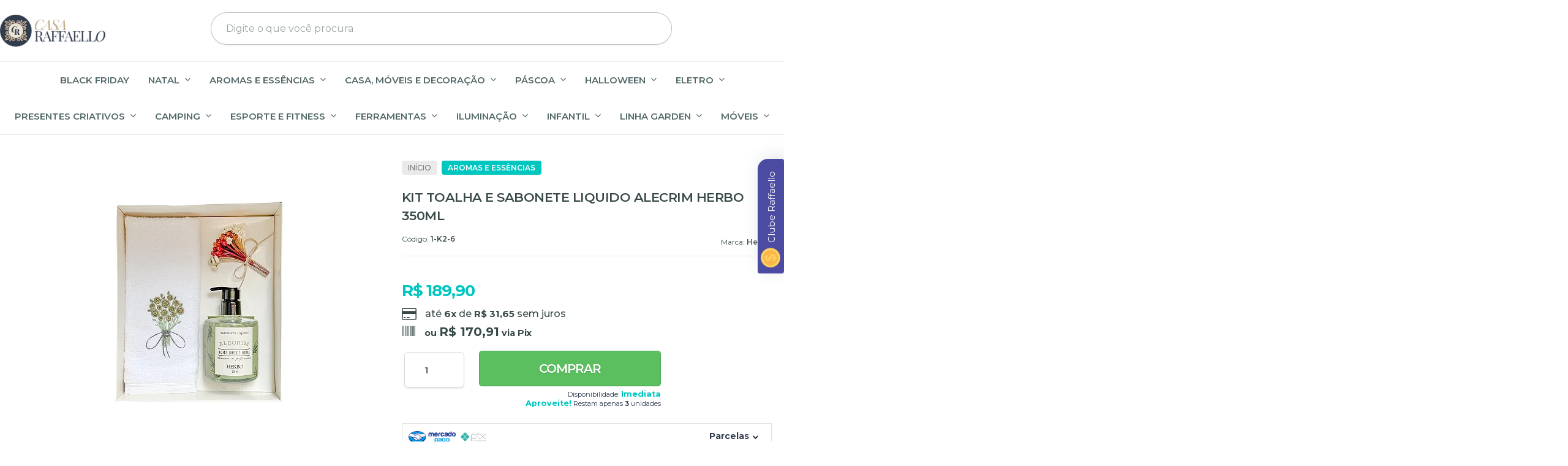

--- FILE ---
content_type: text/html; charset=utf-8
request_url: https://www.raffaellopresentes.com.br/kit-toalha-e-sabonete-liquido-alecrim-herbo-350ml
body_size: 47448
content:

<!DOCTYPE html>
<html lang="pt-br">
  <head>
    <meta charset="utf-8">
    <meta content='width=device-width, initial-scale=1.0, maximum-scale=2.0' name='viewport' />
    <title>KIT TOALHA E SABONETE LIQUIDO ALECRIM HERBO 350ml - Raffaello Presentes e Decorações A melhor loja online de decor</title>
    <meta http-equiv="X-UA-Compatible" content="IE=edge">
    <meta name="generator" content="Loja Integrada" />

    <link rel="dns-prefetch" href="https://cdn.awsli.com.br/">
    <link rel="preconnect" href="https://cdn.awsli.com.br/">
    <link rel="preconnect" href="https://fonts.googleapis.com">
    <link rel="preconnect" href="https://fonts.gstatic.com" crossorigin>

    
  
      <meta property="og:url" content="https://www.raffaellopresentes.com.br/kit-toalha-e-sabonete-liquido-alecrim-herbo-350ml" />
      <meta property="og:type" content="website" />
      <meta property="og:site_name" content="Raffaello Presentes e Decorações" />
      <meta property="og:locale" content="pt_BR" />
    
  <!-- Metadata para o facebook -->
  <meta property="og:type" content="website" />
  <meta property="og:title" content="KIT TOALHA E SABONETE LIQUIDO ALECRIM HERBO 350ml" />
  <meta property="og:image" content="https://cdn.awsli.com.br/800x800/94/94653/produto/25975911194e1cda4a5.jpg" />
  <meta name="twitter:card" content="product" />
  
  <meta name="twitter:domain" content="www.raffaellopresentes.com.br" />
  <meta name="twitter:url" content="https://www.raffaellopresentes.com.br/kit-toalha-e-sabonete-liquido-alecrim-herbo-350ml?utm_source=twitter&utm_medium=twitter&utm_campaign=twitter" />
  <meta name="twitter:title" content="KIT TOALHA E SABONETE LIQUIDO ALECRIM HERBO 350ml" />
  <meta name="twitter:description" content="Desde 1990, a Herbo desenvolve formulações capazes de despertar as melhores sensações e memórias. Em seu laboratório, criam e produzem cosméticos com fragrâncias exclusivas para você e para os ambientes onde você convive. O cuidado com a formulação de cada produto vem em primeiro lugar. A matéria-prima é sempre de ótima qualidade e utilizada na quantidade exata, para garantir uma ótima concentração e Não existe nada mais agradável do que o nosso lar. E para deixar o nosso ambiente ainda mais aconchegante, a Herbo criou esta linha especial, dedicada às pessoas que gostam de relaxar a desfrutar de momentos únicos em casa. Especificações O Sabonete Líquido com Toalha, já acompanha uma linda caixa e flores sempre viva em seu interior. Este é um presente perfeito para presentear pessoas queridas em datas especiais. Os produtos da Herbo deixam o ambiente ainda mais aconchegante e, esta linha especial, é dedicada às pessoas que gostam de relaxar a desfrutar de momentos únicos em casa. Sabonete Líquido: 350ml Frasco de plástico Toalha: 48x29cm Fragrância: Alecrim" />
  <meta name="twitter:image" content="https://cdn.awsli.com.br/300x300/94/94653/produto/25975911194e1cda4a5.jpg" />
  <meta name="twitter:label1" content="Código" />
  <meta name="twitter:data1" content="1-K2-6" />
  <meta name="twitter:label2" content="Disponibilidade" />
  <meta name="twitter:data2" content="Disponível" />


    
  
    <script>
      setTimeout(function() {
        if (typeof removePageLoading === 'function') {
          removePageLoading();
        };
      }, 7000);
    </script>
  



    

  

    <link rel="canonical" href="https://www.raffaellopresentes.com.br/kit-toalha-e-sabonete-liquido-alecrim-herbo-350ml" />
  



  <meta name="description" content="Desde 1990, a Herbo desenvolve formulações capazes de despertar as melhores sensações e memórias. Em seu laboratório, criam e produzem cosméticos com fragrâncias exclusivas para você e para os ambientes onde você convive. O cuidado com a formulação de cada produto vem em primeiro lugar. A matéria-prima é sempre de ótima qualidade e utilizada na quantidade exata, para garantir uma ótima concentração e Não existe nada mais agradável do que o nosso lar. E para deixar o nosso ambiente ainda mais aconchegante, a Herbo criou esta linha especial, dedicada às pessoas que gostam de relaxar a desfrutar de momentos únicos em casa. Especificações O Sabonete Líquido com Toalha, já acompanha uma linda caixa e flores sempre viva em seu interior. Este é um presente perfeito para presentear pessoas queridas em datas especiais. Os produtos da Herbo deixam o ambiente ainda mais aconchegante e, esta linha especial, é dedicada às pessoas que gostam de relaxar a desfrutar de momentos únicos em casa. Sabonete Líquido: 350ml Frasco de plástico Toalha: 48x29cm Fragrância: Alecrim" />
  <meta property="og:description" content="Desde 1990, a Herbo desenvolve formulações capazes de despertar as melhores sensações e memórias. Em seu laboratório, criam e produzem cosméticos com fragrâncias exclusivas para você e para os ambientes onde você convive. O cuidado com a formulação de cada produto vem em primeiro lugar. A matéria-prima é sempre de ótima qualidade e utilizada na quantidade exata, para garantir uma ótima concentração e Não existe nada mais agradável do que o nosso lar. E para deixar o nosso ambiente ainda mais aconchegante, a Herbo criou esta linha especial, dedicada às pessoas que gostam de relaxar a desfrutar de momentos únicos em casa. Especificações O Sabonete Líquido com Toalha, já acompanha uma linda caixa e flores sempre viva em seu interior. Este é um presente perfeito para presentear pessoas queridas em datas especiais. Os produtos da Herbo deixam o ambiente ainda mais aconchegante e, esta linha especial, é dedicada às pessoas que gostam de relaxar a desfrutar de momentos únicos em casa. Sabonete Líquido: 350ml Frasco de plástico Toalha: 48x29cm Fragrância: Alecrim" />







  <meta name="robots" content="index, follow" />



    
      
        <link rel="shortcut icon" href="https://cdn.awsli.com.br/94/94653/favicon/avatar2-rkrge4nhur.png" />
      
      <link rel="icon" href="https://cdn.awsli.com.br/94/94653/favicon/avatar2-rkrge4nhur.png" sizes="192x192">
    
    
      <meta name="theme-color" content="#3D5375">
    

    
      <link rel="stylesheet" href="https://cdn.awsli.com.br/production/static/loja/estrutura/v1/css/all.min.css?v=dfd2cc0" type="text/css">
    
    <!--[if lte IE 8]><link rel="stylesheet" href="https://cdn.awsli.com.br/production/static/loja/estrutura/v1/css/ie-fix.min.css" type="text/css"><![endif]-->
    <!--[if lte IE 9]><style type="text/css">.lateral-fulbanner { position: relative; }</style><![endif]-->

    

    
    <link href="https://fonts.googleapis.com/css2?family=Raleway:ital,wght@0,300;0,400;0,600;0,700;0,800;1,300;1,400;1,600;1,700&display=swap" rel="stylesheet">
    
    
      <link href="https://fonts.googleapis.com/css2?family=Raleway:wght@300;400;600;700&display=swap" rel="stylesheet">
    

    
      <link rel="stylesheet" href="https://cdn.awsli.com.br/production/static/loja/estrutura/v1/css/bootstrap-responsive.css?v=dfd2cc0" type="text/css">
      <link rel="stylesheet" href="https://cdn.awsli.com.br/production/static/loja/estrutura/v1/css/style-responsive.css?v=dfd2cc0">
    

    <link rel="stylesheet" href="/tema.css?v=20251117-114714">

    

    <script type="text/javascript">
      var LOJA_ID = 94653;
      var MEDIA_URL = "https://cdn.awsli.com.br/";
      var API_URL_PUBLIC = 'https://api.awsli.com.br/';
      
        var CARRINHO_PRODS = [];
      
      var ENVIO_ESCOLHIDO = 0;
      var ENVIO_ESCOLHIDO_CODE = 0;
      var CONTRATO_INTERNACIONAL = false;
      var CONTRATO_BRAZIL = !CONTRATO_INTERNACIONAL;
      var IS_STORE_ASYNC = true;
      var IS_CLIENTE_ANONIMO = false;
    </script>

    

    <!-- Editor Visual -->
    

    <script>
      

      const isPreview = JSON.parse(sessionStorage.getItem('preview', true));
      if (isPreview) {
        const url = location.href
        location.search === '' && url + (location.search = '?preview=None')
      }
    </script>

    
      <script src="https://cdn.awsli.com.br/production/static/loja/estrutura/v1/js/all.min.js?v=dfd2cc0"></script>
    
    <!-- HTML5 shim and Respond.js IE8 support of HTML5 elements and media queries -->
    <!--[if lt IE 9]>
      <script src="https://oss.maxcdn.com/html5shiv/3.7.2/html5shiv.min.js"></script>
      <script src="https://oss.maxcdn.com/respond/1.4.2/respond.min.js"></script>
    <![endif]-->

    <link rel="stylesheet" href="https://cdn.awsli.com.br/production/static/loja/estrutura/v1/css/slick.min.css" type="text/css">
    <script src="https://cdn.awsli.com.br/production/static/loja/estrutura/v1/js/slick.min.js?v=dfd2cc0"></script>
    <link rel="stylesheet" href="https://cdn.awsli.com.br/production/static/css/jquery.fancybox.min.css" type="text/css" />
    <script src="https://cdn.awsli.com.br/production/static/js/jquery/jquery.fancybox.pack.min.js"></script>

    
    

  
  <link rel="stylesheet" href="https://cdn.awsli.com.br/production/static/loja/estrutura/v1/css/imagezoom.min.css" type="text/css">
  <script src="https://cdn.awsli.com.br/production/static/loja/estrutura/v1/js/jquery.imagezoom.min.js"></script>

  <script type="text/javascript">
    var PRODUTO_ID = '259759111';
    var URL_PRODUTO_FRETE_CALCULAR = 'https://www.raffaellopresentes.com.br/carrinho/frete';
    var variacoes = undefined;
    var grades = undefined;
    var imagem_grande = "https://cdn.awsli.com.br/2500x2500/94/94653/produto/25975911194e1cda4a5.jpg";
    var produto_grades_imagens = {};
    var produto_preco_sob_consulta = false;
    var produto_preco = 189.90;
  </script>
  <script type="text/javascript" src="https://cdn.awsli.com.br/production/static/loja/estrutura/v1/js/produto.min.js?v=dfd2cc0"></script>
  <script type="text/javascript" src="https://cdn.awsli.com.br/production/static/loja/estrutura/v1/js/eventos-pixel-produto.min.js?v=dfd2cc0"></script>


    
      
        <!-- Facebook Pixel Code -->
<script>
!function(f,b,e,v,n,t,s){if(f.fbq)return;n=f.fbq=function(){n.callMethod?
n.callMethod.apply(n,arguments):n.queue.push(arguments)};if(!f._fbq)f._fbq=n;
n.push=n;n.loaded=!0;n.version='2.0';n.queue=[];t=b.createElement(e);t.async=!0;
t.src=v;s=b.getElementsByTagName(e)[0];s.parentNode.insertBefore(t,s)}(window,
document,'script','https://connect.facebook.net/en_US/fbevents.js');

fbq('init', '235524744546188');
fbq('track', "PageView");


  fbq('track', 'ViewContent', {
    
      content_type: 'product',
    
    content_ids: ['1-K2-6'],
    content_name: 'KIT TOALHA E SABONETE LIQUIDO ALECRIM HERBO 350ml',
    value: 189.90,
    currency: 'BRL'
  });



</script>
<noscript><img height="1" width="1" style="display:none"
src="https://www.facebook.com/tr?id=235524744546188&ev=PageView&noscript=1"
/></noscript>
<!-- End Facebook Pixel Code -->
      
        
      
        
      
        <script>
  (function(i,s,o,g,r,a,m){i['GoogleAnalyticsObject']=r;i[r]=i[r]||function(){
  (i[r].q=i[r].q||[]).push(arguments)},i[r].l=1*new Date();a=s.createElement(o),
  m=s.getElementsByTagName(o)[0];a.async=1;a.src=g;m.parentNode.insertBefore(a,m)
  })(window,document,'script','//www.google-analytics.com/analytics.js','ga');

  ga('create', 'UA-142869048-1', document.domain.replace(/^(www|store|loja)\./,''));
  ga('require', 'displayfeatures');
  
  
    ga('set', 'ecomm_prodid', '1-K2-6');
    ga('set', 'ecomm_pagetype', 'product');
    
      ga('set', 'ecomm_totalvalue', '189.9');
    
  
  
  
  ga('send', 'pageview');
</script>

      
        
      
        <script type="text/javascript">
  $(document).ready(function() {
    $('#comentarios-container').show();
    $('#comentarios-container #facebook_comments').append('<div class="fb-comments" data-href="http://www.raffaellopresentes.com.br/kit-toalha-e-sabonete-liquido-alecrim-herbo-350ml" data-width="100%" data-numposts="3" data-colorscheme="light"></div>');
  });
</script>
      
        
      
        
      
        
      
        
      
        
      
        <!-- Global site tag (gtag.js) - Google Analytics -->
<script async src="https://www.googletagmanager.com/gtag/js?l=LIgtagDataLayer&id=G-J30BFXSECX"></script>
<script>
  window.LIgtagDataLayer = window.LIgtagDataLayer || [];
  function LIgtag(){LIgtagDataLayer.push(arguments);}
  LIgtag('js', new Date());

  LIgtag('set', {
    'currency': 'BRL',
    'country': 'BR'
  });
  LIgtag('config', 'G-J30BFXSECX');
  LIgtag('config', 'AW-827691984');

  if(window.performance) {
    var timeSincePageLoad = Math.round(performance.now());
    LIgtag('event', 'timing_complete', {
      'name': 'load',
      'time': timeSincePageLoad
    });
  }

  $(document).on('li_view_home', function(_, eventID) {
    LIgtag('event', 'view_home');
  });

  $(document).on('li_select_product', function(_, eventID, data) {
    LIgtag('event', 'select_item', data);
  });

  $(document).on('li_start_contact', function(_, eventID, value) {
    LIgtag('event', 'start_contact', {
      value
    });
  });

  $(document).on('li_view_catalog', function(_, eventID) {
    LIgtag('event', 'view_catalog');
  });

  $(document).on('li_search', function(_, eventID, search_term) {
    LIgtag('event', 'search', {
      search_term
    });
  });

  $(document).on('li_filter_products', function(_, eventID, data) {
    LIgtag('event', 'filter_products', data);
  });

  $(document).on('li_sort_products', function(_, eventID, value) {
    LIgtag('event', 'sort_products', {
      value
    });
  });

  $(document).on('li_view_product', function(_, eventID, item) {
    LIgtag('event', 'view_item', {
      items: [item]
    });
  });

  $(document).on('li_select_variation', function(_, eventID, data) {
    LIgtag('event', 'select_variation', data);
  });

  $(document).on('li_calculate_shipping', function(_, eventID, data) {
    LIgtag('event', 'calculate_shipping', {
      zipcode: data.zipcode
    });
  });

  $(document).on('li_view_cart', function(_, eventID, data) {
    LIgtag('event', 'view_cart', data);
  });

  $(document).on('li_add_to_cart', function(_, eventID, data) {
    LIgtag('event', 'add_to_cart', {
      items: data.items
    });
  });

  $(document).on('li_apply_coupon', function(_, eventID, value) {
    LIgtag('event', 'apply_coupon', {
      value
    });
  });

  $(document).on('li_change_quantity', function(_, eventID, item) {
    LIgtag('event', 'change_quantity', {
      items: [item]
    });
  });

  $(document).on('li_remove_from_cart', function(_, eventID, item) {
    LIgtag('event', 'remove_from_cart', {
      items: [item]
    });
  });

  $(document).on('li_return_home', function(_, eventID) {
    LIgtag('event', 'return_home');
  });

  $(document).on('li_view_checkout', function(_, eventID, data) {
    LIgtag('event', 'begin_checkout', data);
  });

  $(document).on('li_login', function(_, eventID) {
    LIgtag('event', 'login');
  });

  $(document).on('li_change_address', function(_, eventID, value) {
    LIgtag('event', 'change_address', {
      value
    });
  });

  $(document).on('li_change_shipping', function(_, eventID, data) {
    LIgtag('event', 'add_shipping_info', data);
  });

  $(document).on('li_change_payment', function(_, eventID, data) {
    LIgtag('event', 'add_payment_info', data);
  });

  $(document).on('li_start_purchase', function(_, eventID) {
    LIgtag('event', 'start_purchase');
  });

  $(document).on('li_checkout_error', function(_, eventID, value) {
    LIgtag('event', 'checkout_error', {
      value
    });
  });

  $(document).on('li_purchase', function(_, eventID, data) {
    LIgtag('event', 'purchase', data);

    
      LIgtag('event', 'conversion', {
        send_to: 'AW-827691984/3TOlCIG4tuUDENCn1ooD',
        value: data.value,
        currency: data.currency,
        transaction_id: data.transaction_id
      });
    
  });
</script>
      
    

    
<script>
  var url = '/_events/api/setEvent';

  var sendMetrics = function(event, user = {}) {
    var unique_identifier = uuidv4();

    try {
      var data = {
        request: {
          id: unique_identifier,
          environment: 'production'
        },
        store: {
          id: 94653,
          name: 'Raffaello Presentes e Decorações',
          test_account: false,
          has_meta_app: window.has_meta_app ?? false,
          li_search: true
        },
        device: {
          is_mobile: /Mobi/.test(window.navigator.userAgent),
          user_agent: window.navigator.userAgent,
          ip: '###device_ip###'
        },
        page: {
          host: window.location.hostname,
          path: window.location.pathname,
          search: window.location.search,
          type: 'product',
          title: document.title,
          referrer: document.referrer
        },
        timestamp: '###server_timestamp###',
        user_timestamp: new Date().toISOString(),
        event,
        origin: 'store'
      };

      if (window.performance) {
        var [timing] = window.performance.getEntriesByType('navigation');

        data['time'] = {
          server_response: Math.round(timing.responseStart - timing.requestStart)
        };
      }

      var _user = {},
          user_email_cookie = $.cookie('user_email'),
          user_data_cookie = $.cookie('LI-UserData');

      if (user_email_cookie) {
        var user_email = decodeURIComponent(user_email_cookie);

        _user['email'] = user_email;
      }

      if (user_data_cookie) {
        var user_data = JSON.parse(user_data_cookie);

        _user['logged'] = user_data.logged;
        _user['id'] = user_data.id ?? undefined;
      }

      $.each(user, function(key, value) {
        _user[key] = value;
      });

      if (!$.isEmptyObject(_user)) {
        data['user'] = _user;
      }

      try {
        var session_identifier = $.cookie('li_session_identifier');

        if (!session_identifier) {
          session_identifier = uuidv4();
        };

        var expiration_date = new Date();

        expiration_date.setTime(expiration_date.getTime() + (30 * 60 * 1000)); // 30 minutos

        $.cookie('li_session_identifier', session_identifier, {
          expires: expiration_date,
          path: '/'
        });

        data['session'] = {
          id: session_identifier
        };
      } catch (err) { }

      try {
        var user_session_identifier = $.cookie('li_user_session_identifier');

        if (!user_session_identifier) {
          user_session_identifier = uuidv4();

          $.cookie('li_user_session_identifier', user_session_identifier, {
            path: '/'
          });
        };

        data['user_session'] = {
          id: user_session_identifier
        };
      } catch (err) { }

      var _cookies = {},
          fbc = $.cookie('_fbc'),
          fbp = $.cookie('_fbp');

      if (fbc) {
        _cookies['fbc'] = fbc;
      }

      if (fbp) {
        _cookies['fbp'] = fbp;
      }

      if (!$.isEmptyObject(_cookies)) {
        data['session']['cookies'] = _cookies;
      }

      try {
        var ab_test_cookie = $.cookie('li_ab_test_running');

        if (ab_test_cookie) {
          var ab_test = JSON.parse(atob(ab_test_cookie));

          if (ab_test.length) {
            data['store']['ab_test'] = ab_test;
          }
        }
      } catch (err) { }

      var _utm = {};

      $.each(sessionStorage, function(key, value) {
        if (key.startsWith('utm_')) {
          var name = key.split('_')[1];

          _utm[name] = value;
        }
      });

      if (!$.isEmptyObject(_utm)) {
        data['session']['utm'] = _utm;
      }

      var controller = new AbortController();

      setTimeout(function() {
        controller.abort();
      }, 5000);

      fetch(url, {
        keepalive: true,
        method: 'POST',
        headers: {
          'Content-Type': 'application/json'
        },
        body: JSON.stringify({ data }),
        signal: controller.signal
      });
    } catch (err) { }

    return unique_identifier;
  }
</script>

    
<script>
  (function() {
    var initABTestHandler = function() {
      try {
        if ($.cookie('li_ab_test_running')) {
          return
        };
        var running_tests = [];

        
        
        
        

        var running_tests_to_cookie = JSON.stringify(running_tests);
        running_tests_to_cookie = btoa(running_tests_to_cookie);
        $.cookie('li_ab_test_running', running_tests_to_cookie, {
          path: '/'
        });

        
        if (running_tests.length > 0) {
          setTimeout(function() {
            $.ajax({
              url: "/conta/status"
            });
          }, 500);
        };

      } catch (err) { }
    }
    setTimeout(initABTestHandler, 500);
  }());
</script>

    
<script>
  $(function() {
    // Clicar em um produto
    $('.listagem-item').click(function() {
      var row, column;

      var $list = $(this).closest('[data-produtos-linha]'),
          index = $(this).closest('li').index();

      if($list.find('.listagem-linha').length === 1) {
        var productsPerRow = $list.data('produtos-linha');

        row = Math.floor(index / productsPerRow) + 1;
        column = (index % productsPerRow) + 1;
      } else {
        row = $(this).closest('.listagem-linha').index() + 1;
        column = index + 1;
      }

      var body = {
        item_id: $(this).attr('data-id'),
        item_sku: $(this).find('.produto-sku').text(),
        item_name: $(this).find('.nome-produto').text().trim(),
        item_row: row,
        item_column: column
      };

      var eventID = sendMetrics({
        type: 'event',
        name: 'select_product',
        data: body
      });

      $(document).trigger('li_select_product', [eventID, body]);
    });

    // Clicar no "Fale Conosco"
    $('#modalContato').on('show', function() {
      var value = 'Fale Conosco';

      var eventID = sendMetrics({
        type: 'event',
        name: 'start_contact',
        data: { text: value }
      });

      $(document).trigger('li_start_contact', [eventID, value]);
    });

    // Clicar no WhatsApp
    $('.li-whatsapp a').click(function() {
      var value = 'WhatsApp';

      var eventID = sendMetrics({
        type: 'event',
        name: 'start_contact',
        data: { text: value }
      });

      $(document).trigger('li_start_contact', [eventID, value]);
    });

    
      // Visualizar o produto
      var body = {
        item_id: '259759111',
        item_sku: '1-K2-6',
        item_name: 'KIT TOALHA E SABONETE LIQUIDO ALECRIM HERBO 350ml',
        item_category: 'Aromas e Essências',
        item_type: 'product',
        
          full_price: 189.90,
          promotional_price: null,
          price: 189.90,
        
        quantity: 1
      };

      var params = new URLSearchParams(window.location.search),
          recommendation_shelf = null,
          recommendation = {};

      if (
        params.has('recomendacao_id') &&
        params.has('email_ref') &&
        params.has('produtos_recomendados')
      ) {
        recommendation['email'] = {
          id: params.get('recomendacao_id'),
          email_id: params.get('email_ref'),
          products: $.map(params.get('produtos_recomendados').split(','), function(value) {
            return parseInt(value)
          })
        };
      }

      if (recommendation_shelf) {
        recommendation['shelf'] = recommendation_shelf;
      }

      if (!$.isEmptyObject(recommendation)) {
        body['recommendation'] = recommendation;
      }

      var eventID = sendMetrics({
        type: 'pageview',
        name: 'view_product',
        data: body
      });

      $(document).trigger('li_view_product', [eventID, body]);

      // Calcular frete
      $('#formCalcularCep').submit(function() {
        $(document).ajaxSuccess(function(event, xhr, settings) {
          try {
            var url = new URL(settings.url);

            if(url.pathname !== '/carrinho/frete') return;

            var data = xhr.responseJSON;

            if(data.error) return;

            var params = url.searchParams;

            var body = {
              zipcode: params.get('cep'),
              deliveries: $.map(data, function(delivery) {
                if(delivery.msgErro) return;

                return {
                  id: delivery.id,
                  name: delivery.name,
                  price: delivery.price,
                  delivery_time: delivery.deliveryTime
                };
              })
            };

            var eventID = sendMetrics({
              type: 'event',
              name: 'calculate_shipping',
              data: body
            });

            $(document).trigger('li_calculate_shipping', [eventID, body]);

            $(document).off('ajaxSuccess');
          } catch(error) {}
        });
      });

      // Visualizar compre junto
      $(document).on('buy_together_ready', function() {
        var $buyTogether = $('.compre-junto');

        var observer = new IntersectionObserver(function(entries) {
          entries.forEach(function(entry) {
            if(entry.isIntersecting) {
              var body = {
                title: $buyTogether.find('.compre-junto__titulo').text(),
                id: $buyTogether.data('id'),
                items: $buyTogether.find('.compre-junto__produto').map(function() {
                  var $product = $(this);

                  return {
                    item_id: $product.attr('data-id'),
                    item_sku: $product.attr('data-code'),
                    item_name: $product.find('.compre-junto__nome').text(),
                    full_price: $product.find('.compre-junto__preco--regular').data('price') || null,
                    promotional_price: $product.find('.compre-junto__preco--promocional').data('price') || null
                  };
                }).get()
              };

              var eventID = sendMetrics({
                type: 'event',
                name: 'view_buy_together',
                data: body
              });

              $(document).trigger('li_view_buy_together', [eventID, body]);

              observer.disconnect();
            }
          });
        }, { threshold: 1.0 });

        observer.observe($buyTogether.get(0));

        $('.compre-junto__atributo--grade').click(function(event) {
          if(!event.originalEvent) return;

          var body = {
            grid_name: $(this).closest('.compre-junto__atributos').data('grid'),
            variation_name: $(this).data('variation')
          };

          var eventID = sendMetrics({
            type: 'event',
            name: 'select_buy_together_variation',
            data: body
          });

          $(document).trigger('li_select_buy_together_variation', [eventID, body]);
        });

        $('.compre-junto__atributo--lista').change(function(event) {
          if(!event.originalEvent) return;

          var $selectedOption = $(this).find('option:selected');

          if(!$selectedOption.is('[value]')) return;

          var body = {
            grid_name: $(this).closest('.compre-junto__atributos').data('grid'),
            variation_name: $selectedOption.text()
          };

          var eventID = sendMetrics({
            type: 'event',
            name: 'select_buy_together_variation',
            data: body
          });

          $(document).trigger('li_select_buy_together_variation', [eventID, body]);
        });
      });

      // Selecionar uma variação
      $('.atributo-item').click(function(event) {
        if(!event.originalEvent) return;

        var body = {
          grid_name: $(this).data('grade-nome'),
          variation_name: $(this).data('variacao-nome')
        };

        var eventID = sendMetrics({
          type: 'event',
          name: 'select_variation',
          data: body
        });

        $(document).trigger('li_select_variation', [eventID, body]);
      });
    
  });
</script>


    
	<!-- Código do cabecalho -->
  
      <meta content='YRr6O7gmDbPlfjgfJ5nnWbVVPy5Z-6vJqA8csRlWDPs' name='google-site-verification'/></head>
  

	<!-- taggoogle -->
  
      <!-- Google Tag Manager -->
<script>(function(w,d,s,l,i){w[l]=w[l]||[];w[l].push({'gtm.start':
new Date().getTime(),event:'gtm.js'});var f=d.getElementsByTagName(s)[0],
j=d.createElement(s),dl=l!='dataLayer'?'&l='+l:'';j.async=true;j.src=
'https://www.googletagmanager.com/gtm.js?id='+i+dl;f.parentNode.insertBefore(j,f);
})(window,document,'script','dataLayer','GTM-NT3ND4S');</script>
<!-- End Google Tag Manager -->
  

	<!-- Meta Name reivindicação do site -->
  
      <meta name="google-site-verification" content="YdBwtr_OyiEWmFGwdPlzoh4w1lQm52igsXhE-Myk4Xo" />
  

	<!-- Integração SmartHint -->
  
    <script type="text/javascript" charset="utf-8">
      var smarthintkey = 'SH-874197'; (function() { var script = document.createElement('script'); script.type = 'text/javascript'; script.async = true;script.src = 'https://service.smarthint.co/Scripts/i/lojaIntegrada.min.js';var s = document.getElementsByTagName('script')[0]; s.parentNode.insertBefore(script, s);})();
    </script>
  

	<!-- Pinterest Base Tag -->
  
      <!-- Pinterest Tag -->
<script>
!function(e){if(!window.pintrk){window.pintrk = function () {
window.pintrk.queue.push(Array.prototype.slice.call(arguments))};var
  n=window.pintrk;n.queue=[],n.version="3.0";var
  t=document.createElement("script");t.async=!0,t.src=e;var
  r=document.getElementsByTagName("script")[0];
  r.parentNode.insertBefore(t,r)}}("https://s.pinimg.com/ct/core.js");
pintrk('load', '2613660441993', {em: '<user_email_address>'});
pintrk('page');
</script>
<noscript>
<img height="1" width="1" style="display:none;" alt=""
  src="https://ct.pinterest.com/v3/?event=init&tid=2613660441993&pd[em]=<hashed_email_address>&noscript=1" />
</noscript>
<!-- end Pinterest Tag -->
<script>pintrk('track','pagevisit')</script>
  

	<!-- Google Tag Manager Header -->
  
      <!-- Google Tag Manager -->
<script>(function(w,d,s,l,i){w[l]=w[l]||[];w[l].push({'gtm.start':
new Date().getTime(),event:'gtm.js'});var f=d.getElementsByTagName(s)[0],
j=d.createElement(s),dl=l!='dataLayer'?'&l='+l:'';j.async=true;j.src=
'https://www.googletagmanager.com/gtm.js?id='+i+dl;f.parentNode.insertBefore(j,f);
})(window,document,'script','dataLayer','GTM-TZVN2Q3');</script>
<!-- End Google Tag Manager -->
  

	<!-- Google Tag Manager Body -->
  
      <!-- Google Tag Manager (noscript) -->
<noscript><iframe src="https://www.googletagmanager.com/ns.html?id=GTM-TZVN2Q3"
height="0" width="0" style="display:none;visibility:hidden"></iframe></noscript>
<!-- End Google Tag Manager (noscript) -->
  


    
      
        <link href="//cdn.awsli.com.br/temasv2/4098/__theme_custom.css?v=1665490010" rel="stylesheet" type="text/css">
<script src="//cdn.awsli.com.br/temasv2/4098/__theme_custom.js?v=1665490010"></script>
      
    

    
      <link rel="stylesheet" href="/avancado.css?v=20251117-114714" type="text/css" />
    

    
      
        <script defer async src="https://analytics.tiktok.com/i18n/pixel/sdk.js?sdkid=C8RR3OGJVRJHVJ3CQ750"></script>
      

      
        <script type="text/javascript">
          !function (w, d, t) {
            w.TiktokAnalyticsObject=t;
            var ttq=w[t]=w[t]||[];
            ttq.methods=["page","track","identify","instances","debug","on","off","once","ready","alias","group","enableCookie","disableCookie"];
            ttq.setAndDefer=function(t,e){
              t[e]=function(){
                t.push([e].concat(Array.prototype.slice.call(arguments,0)))
              }
            }
            for(var i=0;i<ttq.methods.length;i++)
              ttq.setAndDefer(ttq,ttq.methods[i]);
          }(window, document, 'ttq');

          window.LI_TIKTOK_PIXEL_ENABLED = true;
        </script>
      

      
    

    
  <link rel="manifest" href="/manifest.json" />




  </head>
  <body class="pagina-produto produto-259759111   ">
    <div id="fb-root"></div>
    
  
    <div id="full-page-loading">
      <div class="conteiner" style="height: 100%;">
        <div class="loading-placeholder-content">
          <div class="loading-placeholder-effect loading-placeholder-header"></div>
          <div class="loading-placeholder-effect loading-placeholder-body"></div>
        </div>
      </div>
      <script>
        var is_full_page_loading = true;
        function removePageLoading() {
          if (is_full_page_loading) {
            try {
              $('#full-page-loading').remove();
            } catch(e) {}
            try {
              var div_loading = document.getElementById('full-page-loading');
              if (div_loading) {
                div_loading.remove();
              };
            } catch(e) {}
            is_full_page_loading = false;
          };
        };
        $(function() {
          setTimeout(function() {
            removePageLoading();
          }, 1);
        });
      </script>
      <style>
        #full-page-loading { position: fixed; z-index: 9999999; margin: auto; top: 0; left: 0; bottom: 0; right: 0; }
        #full-page-loading:before { content: ''; display: block; position: fixed; top: 0; left: 0; width: 100%; height: 100%; background: rgba(255, 255, 255, .98); background: radial-gradient(rgba(255, 255, 255, .99), rgba(255, 255, 255, .98)); }
        .loading-placeholder-content { height: 100%; display: flex; flex-direction: column; position: relative; z-index: 1; }
        .loading-placeholder-effect { background-color: #F9F9F9; border-radius: 5px; width: 100%; animation: pulse-loading 1.5s cubic-bezier(0.4, 0, 0.6, 1) infinite; }
        .loading-placeholder-content .loading-placeholder-body { flex-grow: 1; margin-bottom: 30px; }
        .loading-placeholder-content .loading-placeholder-header { height: 20%; min-height: 100px; max-height: 200px; margin: 30px 0; }
        @keyframes pulse-loading{50%{opacity:.3}}
      </style>
    </div>
  



    
      
        


<div class="barra-inicial fundo-secundario">
  <div class="conteiner">
    <div class="row-fluid">
      <div class="lista-redes span3 hidden-phone">
        
          <ul>
            
              <li>
                <a href="https://facebook.com/raffaellopresentes" target="_blank" aria-label="Siga nos no Facebook"><i class="icon-facebook"></i></a>
              </li>
            
            
            
            
              <li>
                <a href="https://youtube.com.br/channel/UCBSx1uzwBpvJ25stz8QUQBA?view_as=subscriber" target="_blank" aria-label="Siga nos no Youtube"><i class="icon-youtube"></i></a>
              </li>
            
            
              <li>
                <a href="https://instagram.com/raffaellopresentesdeco" target="_blank" aria-label="Siga nos no Instagram"><i class="icon-instagram"></i></a>
              </li>
            
            
              <li>
                <a href="https://pinterest.com/raffaellopresentesdeco" target="_blank" aria-label="Siga nos no Pinterest"><i class="icon-pinterest"></i></a>
              </li>
            
            
          </ul>
        
      </div>
      <div class="canais-contato span9">
        <ul>
          <li class="hidden-phone">
            <a href="#modalContato" data-toggle="modal" data-target="#modalContato">
              <i class="icon-comment"></i>
              Fale Conosco
            </a>
          </li>
          
            <li>
              <span>
                <i class="icon-phone"></i>Telefone: (11) 2376-6162
              </span>
            </li>
          
          
            <li class="tel-whatsapp">
              <span>
                <i class="fa fa-whatsapp"></i>Whatsapp: (11) 2376-6162
              </span>
            </li>
          
          
        </ul>
      </div>
    </div>
  </div>
</div>

      
    

    <div class="conteiner-principal">
      
        
          
<div id="cabecalho">

  <div class="atalhos-mobile visible-phone fundo-secundario borda-principal">
    <ul>

      <li><a href="https://www.raffaellopresentes.com.br/" class="icon-home"> </a></li>
      
      <li class="fundo-principal"><a href="https://www.raffaellopresentes.com.br/carrinho/index" class="icon-shopping-cart"> </a></li>
      
      
        <li class="menu-user-logged" style="display: none;"><a href="https://www.raffaellopresentes.com.br/conta/logout" class="icon-signout menu-user-logout"> </a></li>
      
      
      <li><a href="https://www.raffaellopresentes.com.br/conta/index" class="icon-user"> </a></li>
      
      <li class="vazia"><span>&nbsp;</span></li>

    </ul>
  </div>

  <div class="conteiner">
    <div class="row-fluid">
      <div class="span3">
        <h2 class="logo cor-secundaria">
          <a href="https://www.raffaellopresentes.com.br/" title="Raffaello Presentes e Decorações">
            
            <img src="https://cdn.awsli.com.br/400x300/94/94653/logo/logo_casaraffaello4-gr7pg2f071.png" alt="Raffaello Presentes e Decorações" />
            
          </a>
        </h2>


      </div>

      <div class="conteudo-topo span9">
        <div class="superior row-fluid hidden-phone">
          <div class="span8">
            
              
                <div class="btn-group menu-user-logged" style="display: none;">
                  <a href="https://www.raffaellopresentes.com.br/conta/index" class="botao secundario pequeno dropdown-toggle" data-toggle="dropdown">
                    Olá, <span class="menu-user-name"></span>
                    <span class="icon-chevron-down"></span>
                  </a>
                  <ul class="dropdown-menu">
                    <li>
                      <a href="https://www.raffaellopresentes.com.br/conta/index" title="Minha conta">Minha conta</a>
                    </li>
                    
                      <li>
                        <a href="https://www.raffaellopresentes.com.br/conta/pedido/listar" title="Minha conta">Meus pedidos</a>
                      </li>
                    
                    <li>
                      <a href="https://www.raffaellopresentes.com.br/conta/favorito/listar" title="Meus favoritos">Meus favoritos</a>
                    </li>
                    <li>
                      <a href="https://www.raffaellopresentes.com.br/conta/logout" title="Sair" class="menu-user-logout">Sair</a>
                    </li>
                  </ul>
                </div>
              
              
                <a href="https://www.raffaellopresentes.com.br/conta/login" class="bem-vindo cor-secundaria menu-user-welcome">
                  Bem-vindo, <span class="cor-principal">identifique-se</span> para fazer pedidos
                </a>
              
            
          </div>
          <div class="span4">
            <ul class="acoes-conta borda-alpha">
              
                <li>
                  <i class="icon-list fundo-principal"></i>
                  <a href="https://www.raffaellopresentes.com.br/conta/pedido/listar" class="cor-secundaria">Meus Pedidos</a>
                </li>
              
              
                <li>
                  <i class="icon-user fundo-principal"></i>
                  <a href="https://www.raffaellopresentes.com.br/conta/index" class="cor-secundaria">Minha Conta</a>
                </li>
              
            </ul>
          </div>
        </div>

        <div class="inferior row-fluid ">
          <div class="span8 busca-mobile">
            <a href="javascript:;" class="atalho-menu visible-phone icon-th botao principal"> </a>

            <div class="busca borda-alpha">
              <form id="form-buscar" action="/buscar" method="get">
                <input id="auto-complete" type="text" name="q" placeholder="Digite o que você procura" value="" autocomplete="off" maxlength="255" />
                <button class="botao botao-busca icon-search fundo-secundario" aria-label="Buscar"></button>
              </form>
            </div>

          </div>

          
            <div class="span4 hidden-phone">
              

  <div class="carrinho vazio">
    
      <a href="https://www.raffaellopresentes.com.br/carrinho/index">
        <i class="icon-shopping-cart fundo-principal"></i>
        <strong class="qtd-carrinho titulo cor-secundaria" style="display: none;">0</strong>
        <span style="display: none;">
          
            <b class="titulo cor-secundaria"><span>Meu Carrinho</span></b>
          
          <span class="cor-secundaria">Produtos adicionados</span>
        </span>
        
          <span class="titulo cor-secundaria vazio-text">Carrinho vazio</span>
        
      </a>
    
    <div class="carrinho-interno-ajax"></div>
  </div>
  
<div class="minicart-placeholder" style="display: none;">
  <div class="carrinho-interno borda-principal">
    <ul>
      <li class="minicart-item-modelo">
        
          <div class="preco-produto com-promocao destaque-parcela ">
            <div>
              <s class="preco-venda">
                R$ --PRODUTO_PRECO_DE--
              </s>
              <strong class="preco-promocional cor-principal">
                R$ --PRODUTO_PRECO_POR--
              </strong>
            </div>
          </div>
        
        <a data-href="--PRODUTO_URL--" class="imagem-produto">
          <img data-src="https://cdn.awsli.com.br/64x64/--PRODUTO_IMAGEM--" alt="--PRODUTO_NOME--" />
        </a>
        <a data-href="--PRODUTO_URL--" class="nome-produto cor-secundaria">
          --PRODUTO_NOME--
        </a>
        <div class="produto-sku hide">--PRODUTO_SKU--</div>
      </li>
    </ul>
    <div class="carrinho-rodape">
      <span class="carrinho-info">
        
          <i>--CARRINHO_QUANTIDADE-- produto no carrinho</i>
        
        
          
            <span class="carrino-total">
              Total: <strong class="titulo cor-principal">R$ --CARRINHO_TOTAL_ITENS--</strong>
            </span>
          
        
      </span>
      <a href="https://www.raffaellopresentes.com.br/carrinho/index" class="botao principal">
        
          <i class="icon-shopping-cart"></i>Ir para o carrinho
        
      </a>
    </div>
  </div>
</div>



            </div>
          
        </div>

      </div>
    </div>
    


  
    
      
<div class="menu superior">
  <ul class="nivel-um">
    


    

  


    
      <li class="categoria-id-18299684  borda-principal">
        <a href="https://www.raffaellopresentes.com.br/categoria/black-friday.html" title="Black Friday">
          <strong class="titulo cor-secundaria">Black Friday</strong>
          
        </a>
        
      </li>
    
      <li class="categoria-id-3640318 com-filho borda-principal">
        <a href="https://www.raffaellopresentes.com.br/natal" title="Natal">
          <strong class="titulo cor-secundaria">Natal</strong>
          
            <i class="icon-chevron-down fundo-secundario"></i>
          
        </a>
        
          <ul class="nivel-dois borda-alpha">
            

  <li class="categoria-id-5994767 ">
    <a href="https://www.raffaellopresentes.com.br/acessorios-para-o-lar" title="Acessórios para o Lar">
      
      Acessórios para o Lar
    </a>
    
  </li>

  <li class="categoria-id-3664616 ">
    <a href="https://www.raffaellopresentes.com.br/almofadas-natalinas" title="Almofadas / Tapetes / Toalhas / Caminhos">
      
      Almofadas / Tapetes / Toalhas / Caminhos
    </a>
    
  </li>

  <li class="categoria-id-3660278 ">
    <a href="https://www.raffaellopresentes.com.br/animais-de-palha-e-pelucia" title="Animais de Palha e Pelucia">
      
      Animais de Palha e Pelucia
    </a>
    
  </li>

  <li class="categoria-id-3660280 ">
    <a href="https://www.raffaellopresentes.com.br/anjos" title="Anjos">
      
      Anjos
    </a>
    
  </li>

  <li class="categoria-id-5744002 ">
    <a href="https://www.raffaellopresentes.com.br/arvore-de-natal" title="Arvore de Natal">
      
      Arvore de Natal
    </a>
    
  </li>

  <li class="categoria-id-3660347 ">
    <a href="https://www.raffaellopresentes.com.br/bonecas-e-bonecos-de-pelucia" title="Bonecas e Bonecos de Pelucia">
      
      Bonecas e Bonecos de Pelucia
    </a>
    
  </li>

  <li class="categoria-id-3640326 ">
    <a href="https://www.raffaellopresentes.com.br/boneco-de-neve" title="Boneco de Neve">
      
      Boneco de Neve
    </a>
    
  </li>

  <li class="categoria-id-18061345 ">
    <a href="https://www.raffaellopresentes.com.br/categoria/bonecos-com-som-e-movimento.html" title="Bonecos com Som e Movimento">
      
      Bonecos com Som e Movimento
    </a>
    
  </li>

  <li class="categoria-id-5756563 ">
    <a href="https://www.raffaellopresentes.com.br/caixa-correio" title="Caixa Correio">
      
      Caixa Correio
    </a>
    
  </li>

  <li class="categoria-id-7135700 ">
    <a href="https://www.raffaellopresentes.com.br/caixa-de-musica" title="Caixa de música">
      
      Caixa de música
    </a>
    
  </li>

  <li class="categoria-id-18132654 ">
    <a href="https://www.raffaellopresentes.com.br/categoria/caminhos-e-toalhas-de-mesa.html" title="Caminhos e Toalhas de Mesa">
      
      Caminhos e Toalhas de Mesa
    </a>
    
  </li>

  <li class="categoria-id-3660282 ">
    <a href="https://www.raffaellopresentes.com.br/cidades-natalinas" title="Cidades Natalinas">
      
      Cidades Natalinas
    </a>
    
  </li>

  <li class="categoria-id-5743483 ">
    <a href="https://www.raffaellopresentes.com.br/disney" title="Disney">
      
      Disney
    </a>
    
  </li>

  <li class="categoria-id-15455270 ">
    <a href="https://www.raffaellopresentes.com.br/enfeite-de-chao" title="Enfeite de chão">
      
      Enfeite de chão
    </a>
    
  </li>

  <li class="categoria-id-18043653 ">
    <a href="https://www.raffaellopresentes.com.br/categoria/enfeite-de-porta.html" title="Enfeite de Porta">
      
      Enfeite de Porta
    </a>
    
  </li>

  <li class="categoria-id-3665588 ">
    <a href="https://www.raffaellopresentes.com.br/enfeites-de-mesa" title="Enfeites de Mesa">
      
      Enfeites de Mesa
    </a>
    
  </li>

  <li class="categoria-id-3640336 ">
    <a href="https://www.raffaellopresentes.com.br/enfeites-de-parede-natalino" title="Enfeites de Parede Natalino">
      
      Enfeites de Parede Natalino
    </a>
    
  </li>

  <li class="categoria-id-3640330 com-filho">
    <a href="https://www.raffaellopresentes.com.br/enfeites-para-arvore" title="Enfeites para Arvore">
      
        <i class="icon-chevron-right fundo-secundario"></i>
      
      Enfeites para Arvore
    </a>
    
      <ul class="nivel-tres">
        
          

  <li class="categoria-id-6289152 ">
    <a href="https://www.raffaellopresentes.com.br/bolas-decor" title="Bolas Decor">
      
      Bolas Decor
    </a>
    
  </li>

  <li class="categoria-id-6289183 ">
    <a href="https://www.raffaellopresentes.com.br/bonecos-decor" title="Bonecos Decor">
      
      Bonecos Decor
    </a>
    
  </li>

  <li class="categoria-id-7724072 ">
    <a href="https://www.raffaellopresentes.com.br/fitas-decor" title="Fitas Decor">
      
      Fitas Decor
    </a>
    
  </li>

  <li class="categoria-id-23811599 ">
    <a href="https://www.raffaellopresentes.com.br/flores-decor" title="Flores Decor">
      
      Flores Decor
    </a>
    
  </li>

  <li class="categoria-id-23021416 ">
    <a href="https://www.raffaellopresentes.com.br/galhos-decor" title="Galhos Decor">
      
      Galhos Decor
    </a>
    
  </li>

  <li class="categoria-id-6289155 ">
    <a href="https://www.raffaellopresentes.com.br/galhos-e-flores-decor" title="Galhos e Flores Decor">
      
      Galhos e Flores Decor
    </a>
    
  </li>

  <li class="categoria-id-17981117 ">
    <a href="https://www.raffaellopresentes.com.br/categoria/ponteiras.html" title="Ponteiras">
      
      Ponteiras
    </a>
    
  </li>


        
      </ul>
    
  </li>

  <li class="categoria-id-11743559 ">
    <a href="https://www.raffaellopresentes.com.br/esculturas-de-madeira" title="Esculturas de Madeira">
      
      Esculturas de Madeira
    </a>
    
  </li>

  <li class="categoria-id-3640334 com-filho">
    <a href="https://www.raffaellopresentes.com.br/esculturas-natalinas" title="Esculturas Natalinas">
      
        <i class="icon-chevron-right fundo-secundario"></i>
      
      Esculturas Natalinas
    </a>
    
      <ul class="nivel-tres">
        
          

  <li class="categoria-id-18148473 ">
    <a href="https://www.raffaellopresentes.com.br/categoria/esculturas-para-jardim.html" title="Esculturas para Jardim">
      
      Esculturas para Jardim
    </a>
    
  </li>


        
      </ul>
    
  </li>

  <li class="categoria-id-19358384 ">
    <a href="https://www.raffaellopresentes.com.br/categoria/globos-natalinos.html" title="Globos Natalinos">
      
      Globos Natalinos
    </a>
    
  </li>

  <li class="categoria-id-6212227 ">
    <a href="https://www.raffaellopresentes.com.br/guirlandas-e-enfeites-de-parede" title="Guirlandas e Enfeites de Parede">
      
      Guirlandas e Enfeites de Parede
    </a>
    
  </li>

  <li class="categoria-id-3660904 ">
    <a href="https://www.raffaellopresentes.com.br/lanternas-casticais-e-acessorios" title="Lanternas, Castiçais e Acessórios">
      
      Lanternas, Castiçais e Acessórios
    </a>
    
  </li>

  <li class="categoria-id-7195644 ">
    <a href="https://www.raffaellopresentes.com.br/linha-pet" title="Linha Pet">
      
      Linha Pet
    </a>
    
  </li>

  <li class="categoria-id-3662147 ">
    <a href="https://www.raffaellopresentes.com.br/loucas-e-mesa-posta" title="Louças e Mesa Posta">
      
      Louças e Mesa Posta
    </a>
    
  </li>

  <li class="categoria-id-6276407 ">
    <a href="https://www.raffaellopresentes.com.br/mamae-noel" title="Mamãe Noel">
      
      Mamãe Noel
    </a>
    
  </li>

  <li class="categoria-id-6240638 ">
    <a href="https://www.raffaellopresentes.com.br/meia-natalina-" title="Meia Natalina">
      
      Meia Natalina
    </a>
    
  </li>

  <li class="categoria-id-3640321 ">
    <a href="https://www.raffaellopresentes.com.br/papai-noel" title="Papai Noel">
      
      Papai Noel
    </a>
    
  </li>

  <li class="categoria-id-6356092 ">
    <a href="https://www.raffaellopresentes.com.br/pecas-em-acrilico" title="Peças em Acrílico">
      
      Peças em Acrílico
    </a>
    
  </li>

  <li class="categoria-id-5757051 ">
    <a href="https://www.raffaellopresentes.com.br/piscas-e-luzes-decor" title="Piscas e Luzes Decor">
      
      Piscas e Luzes Decor
    </a>
    
  </li>

  <li class="categoria-id-3660279 ">
    <a href="https://www.raffaellopresentes.com.br/presepios-e-sagrada-familia" title="Presepios e Sagrada Familia">
      
      Presepios e Sagrada Familia
    </a>
    
  </li>

  <li class="categoria-id-3660348 ">
    <a href="https://www.raffaellopresentes.com.br/quebra-nozes" title="Quebra Nozes">
      
      Quebra Nozes
    </a>
    
  </li>

  <li class="categoria-id-5755755 ">
    <a href="https://www.raffaellopresentes.com.br/saia-de-arvore" title="Saia de Arvore">
      
      Saia de Arvore
    </a>
    
  </li>

  <li class="categoria-id-3661098 ">
    <a href="https://www.raffaellopresentes.com.br/sino-dos-ventos-natalino" title="Sino dos ventos Natalino">
      
      Sino dos ventos Natalino
    </a>
    
  </li>

  <li class="categoria-id-18146012 ">
    <a href="https://www.raffaellopresentes.com.br/categoria/tapetes-e-capachos.html" title="Tapetes e Capachos">
      
      Tapetes e Capachos
    </a>
    
  </li>

  <li class="categoria-id-16344755 ">
    <a href="https://www.raffaellopresentes.com.br/trem-natalino" title="Trem Natalino">
      
      Trem Natalino
    </a>
    
  </li>

  <li class="categoria-id-6281396 ">
    <a href="https://www.raffaellopresentes.com.br/trenos" title="Trenós">
      
      Trenós
    </a>
    
  </li>

  <li class="categoria-id-3660276 ">
    <a href="https://www.raffaellopresentes.com.br/vasos-para-arranjos-natalinos" title="Vasos para arranjos natalinos">
      
      Vasos para arranjos natalinos
    </a>
    
  </li>

  <li class="categoria-id-15453398 ">
    <a href="https://www.raffaellopresentes.com.br/velas-natalinas" title="Velas Natalinas">
      
      Velas Natalinas
    </a>
    
  </li>

  <li class="categoria-id-3757416 ">
    <a href="https://www.raffaellopresentes.com.br/vila-natalina" title="Vila Natalina">
      
      Vila Natalina
    </a>
    
  </li>


          </ul>
        
      </li>
    
      <li class="categoria-id-3218285 com-filho borda-principal">
        <a href="https://www.raffaellopresentes.com.br/aromas-e-essencias" title="Aromas e Essências">
          <strong class="titulo cor-secundaria">Aromas e Essências</strong>
          
            <i class="icon-chevron-down fundo-secundario"></i>
          
        </a>
        
          <ul class="nivel-dois borda-alpha">
            

  <li class="categoria-id-3299940 ">
    <a href="https://www.raffaellopresentes.com.br/agua-de-lencois" title="Água Aromática">
      
      Água Aromática
    </a>
    
  </li>

  <li class="categoria-id-23154537 ">
    <a href="https://www.raffaellopresentes.com.br/aparador-e-abafador-de-velas" title="Aparador e Abafador de Velas">
      
      Aparador e Abafador de Velas
    </a>
    
  </li>

  <li class="categoria-id-3220987 ">
    <a href="https://www.raffaellopresentes.com.br/aromatizadores" title="Aromatizadores">
      
      Aromatizadores
    </a>
    
  </li>

  <li class="categoria-id-3268689 ">
    <a href="https://www.raffaellopresentes.com.br/automovel" title="Automóvel">
      
      Automóvel
    </a>
    
  </li>

  <li class="categoria-id-3220986 ">
    <a href="https://www.raffaellopresentes.com.br/bruma-de-ambiente" title="Bruma de ambiente">
      
      Bruma de ambiente
    </a>
    
  </li>

  <li class="categoria-id-19542559 ">
    <a href="https://www.raffaellopresentes.com.br/categoria/caixas-de-fosforos-decor.html" title="Caixas de Fósforos Decor">
      
      Caixas de Fósforos Decor
    </a>
    
  </li>

  <li class="categoria-id-19663471 ">
    <a href="https://www.raffaellopresentes.com.br/categoria/cera-perfumada.html" title="Cera Perfumada">
      
      Cera Perfumada
    </a>
    
  </li>

  <li class="categoria-id-14936865 ">
    <a href="https://www.raffaellopresentes.com.br/cremes-e-shampoo" title="Cremes e Shampoo">
      
      Cremes e Shampoo
    </a>
    
  </li>

  <li class="categoria-id-12724830 ">
    <a href="https://www.raffaellopresentes.com.br/cremeshidratantes" title="Cremes/Hidratantes">
      
      Cremes/Hidratantes
    </a>
    
  </li>

  <li class="categoria-id-23784344 com-filho">
    <a href="https://www.raffaellopresentes.com.br/cuidados-com-a-pele" title="Cuidados com a Pele">
      
        <i class="icon-chevron-right fundo-secundario"></i>
      
      Cuidados com a Pele
    </a>
    
      <ul class="nivel-tres">
        
          

  <li class="categoria-id-23784345 ">
    <a href="https://www.raffaellopresentes.com.br/kits-de-cuidado-com-a-pele" title="Kits de Cuidado com a Pele">
      
      Kits de Cuidado com a Pele
    </a>
    
  </li>


        
      </ul>
    
  </li>

  <li class="categoria-id-3316893 ">
    <a href="https://www.raffaellopresentes.com.br/difusor-eletrico" title="Difusor Elétrico">
      
      Difusor Elétrico
    </a>
    
  </li>

  <li class="categoria-id-23783971 com-filho">
    <a href="https://www.raffaellopresentes.com.br/higiene-pessoal" title="Higiene Pessoal">
      
        <i class="icon-chevron-right fundo-secundario"></i>
      
      Higiene Pessoal
    </a>
    
      <ul class="nivel-tres">
        
          

  <li class="categoria-id-23783972 com-filho">
    <a href="https://www.raffaellopresentes.com.br/sabonetes-23783972" title="Sabonetes">
      
        <i class="icon-chevron-right fundo-secundario"></i>
      
      Sabonetes
    </a>
    
      <ul class="nivel-tres">
        
          

  <li class="categoria-id-23783973 ">
    <a href="https://www.raffaellopresentes.com.br/barra-23783973" title="Barra">
      
      Barra
    </a>
    
  </li>


        
      </ul>
    
  </li>


        
      </ul>
    
  </li>

  <li class="categoria-id-3221023 ">
    <a href="https://www.raffaellopresentes.com.br/home-spray" title="Home Spray">
      
      Home Spray
    </a>
    
  </li>

  <li class="categoria-id-3220450 com-filho">
    <a href="https://www.raffaellopresentes.com.br/incenso" title="Incenso">
      
        <i class="icon-chevron-right fundo-secundario"></i>
      
      Incenso
    </a>
    
      <ul class="nivel-tres">
        
          

  <li class="categoria-id-3473072 ">
    <a href="https://www.raffaellopresentes.com.br/incensario" title="Incensário">
      
      Incensário
    </a>
    
  </li>

  <li class="categoria-id-3249122 ">
    <a href="https://www.raffaellopresentes.com.br/massala" title="Massala">
      
      Massala
    </a>
    
  </li>

  <li class="categoria-id-3352616 ">
    <a href="https://www.raffaellopresentes.com.br/vinati-massala" title="Vinati Massala">
      
      Vinati Massala
    </a>
    
  </li>


        
      </ul>
    
  </li>

  <li class="categoria-id-3299758 ">
    <a href="https://www.raffaellopresentes.com.br/oleos-aromaticos" title="Óleos Aromáticos">
      
      Óleos Aromáticos
    </a>
    
  </li>

  <li class="categoria-id-16594926 ">
    <a href="https://www.raffaellopresentes.com.br/papel-perfumado" title="Papel Perfumado">
      
      Papel Perfumado
    </a>
    
  </li>

  <li class="categoria-id-23005580 ">
    <a href="https://www.raffaellopresentes.com.br/perfumes-corporais" title="Perfumes Corporais">
      
      Perfumes Corporais
    </a>
    
  </li>

  <li class="categoria-id-3228265 com-filho">
    <a href="https://www.raffaellopresentes.com.br/sabonetes" title="Sabonetes">
      
        <i class="icon-chevron-right fundo-secundario"></i>
      
      Sabonetes
    </a>
    
      <ul class="nivel-tres">
        
          

  <li class="categoria-id-3292316 ">
    <a href="https://www.raffaellopresentes.com.br/barra" title="Barra">
      
      Barra
    </a>
    
  </li>

  <li class="categoria-id-3292315 ">
    <a href="https://www.raffaellopresentes.com.br/liquido" title="Líquido">
      
      Líquido
    </a>
    
  </li>


        
      </ul>
    
  </li>

  <li class="categoria-id-3985801 ">
    <a href="https://www.raffaellopresentes.com.br/saches-perfumado" title="Saches Perfumado">
      
      Saches Perfumado
    </a>
    
  </li>

  <li class="categoria-id-3985799 ">
    <a href="https://www.raffaellopresentes.com.br/sais-de-banho" title="Sais de Banho">
      
      Sais de Banho
    </a>
    
  </li>

  <li class="categoria-id-3221084 ">
    <a href="https://www.raffaellopresentes.com.br/velas" title="Velas">
      
      Velas
    </a>
    
  </li>


          </ul>
        
      </li>
    
      <li class="categoria-id-23699629 com-filho borda-principal">
        <a href="https://www.raffaellopresentes.com.br/casa--m-veis-e-decora-o" title="Casa, Móveis e Decoração">
          <strong class="titulo cor-secundaria">Casa, Móveis e Decoração</strong>
          
            <i class="icon-chevron-down fundo-secundario"></i>
          
        </a>
        
          <ul class="nivel-dois borda-alpha">
            

  <li class="categoria-id-23842256 com-filho">
    <a href="https://www.raffaellopresentes.com.br/artigos-religiosos" title="Artigos Religiosos">
      
        <i class="icon-chevron-right fundo-secundario"></i>
      
      Artigos Religiosos
    </a>
    
      <ul class="nivel-tres">
        
          

  <li class="categoria-id-23842257 ">
    <a href="https://www.raffaellopresentes.com.br/ter-os" title="Terços">
      
      Terços
    </a>
    
  </li>


        
      </ul>
    
  </li>

  <li class="categoria-id-23739135 com-filho">
    <a href="https://www.raffaellopresentes.com.br/cozinha" title="Cozinha">
      
        <i class="icon-chevron-right fundo-secundario"></i>
      
      Cozinha
    </a>
    
      <ul class="nivel-tres">
        
          

  <li class="categoria-id-23739136 com-filho">
    <a href="https://www.raffaellopresentes.com.br/armazenamento-e-organiza-o" title="Armazenamento e Organização">
      
        <i class="icon-chevron-right fundo-secundario"></i>
      
      Armazenamento e Organização
    </a>
    
      <ul class="nivel-tres">
        
          

  <li class="categoria-id-23739137 com-filho">
    <a href="https://www.raffaellopresentes.com.br/armazenamento-de-condimentos" title="Armazenamento de Condimentos">
      
        <i class="icon-chevron-right fundo-secundario"></i>
      
      Armazenamento de Condimentos
    </a>
    
      <ul class="nivel-tres">
        
          

  <li class="categoria-id-23739151 ">
    <a href="https://www.raffaellopresentes.com.br/azeiteiras-e-vinagreiros" title="Azeiteiras e Vinagreiros">
      
      Azeiteiras e Vinagreiros
    </a>
    
  </li>

  <li class="categoria-id-23750335 ">
    <a href="https://www.raffaellopresentes.com.br/porta-condimentos-23750335" title="Porta Condimentos">
      
      Porta Condimentos
    </a>
    
  </li>

  <li class="categoria-id-23739138 ">
    <a href="https://www.raffaellopresentes.com.br/saleiros-e-pimenteiros" title="Saleiros e Pimenteiros">
      
      Saleiros e Pimenteiros
    </a>
    
  </li>


        
      </ul>
    
  </li>


        
      </ul>
    
  </li>

  <li class="categoria-id-23739145 com-filho">
    <a href="https://www.raffaellopresentes.com.br/lou-a-e-artigos-para-servir" title="Louça e Artigos para Servir">
      
        <i class="icon-chevron-right fundo-secundario"></i>
      
      Louça e Artigos para Servir
    </a>
    
      <ul class="nivel-tres">
        
          

  <li class="categoria-id-23749878 com-filho">
    <a href="https://www.raffaellopresentes.com.br/artigos-de-petiscos" title="Artigos de Petiscos">
      
        <i class="icon-chevron-right fundo-secundario"></i>
      
      Artigos de Petiscos
    </a>
    
      <ul class="nivel-tres">
        
          

  <li class="categoria-id-23749879 ">
    <a href="https://www.raffaellopresentes.com.br/petisqueiras-23749879" title="Petisqueiras">
      
      Petisqueiras
    </a>
    
  </li>


        
      </ul>
    
  </li>

  <li class="categoria-id-23825189 ">
    <a href="https://www.raffaellopresentes.com.br/bandejas-23825189" title="Bandejas">
      
      Bandejas
    </a>
    
  </li>

  <li class="categoria-id-23739146 com-filho">
    <a href="https://www.raffaellopresentes.com.br/lou-a" title="Louça">
      
        <i class="icon-chevron-right fundo-secundario"></i>
      
      Louça
    </a>
    
      <ul class="nivel-tres">
        
          

  <li class="categoria-id-23860741 ">
    <a href="https://www.raffaellopresentes.com.br/jarras-23860741" title="Jarras">
      
      Jarras
    </a>
    
  </li>

  <li class="categoria-id-23739201 ">
    <a href="https://www.raffaellopresentes.com.br/jarras-leiteiras-e-molheiras" title="Jarras Leiteiras e Molheiras">
      
      Jarras Leiteiras e Molheiras
    </a>
    
  </li>

  <li class="categoria-id-23739147 ">
    <a href="https://www.raffaellopresentes.com.br/pratos" title="Pratos">
      
      Pratos
    </a>
    
  </li>


        
      </ul>
    
  </li>

  <li class="categoria-id-23739202 ">
    <a href="https://www.raffaellopresentes.com.br/porta-guardanapos-23739202" title="Porta Guardanapos">
      
      Porta Guardanapos
    </a>
    
  </li>


        
      </ul>
    
  </li>

  <li class="categoria-id-23749909 com-filho">
    <a href="https://www.raffaellopresentes.com.br/utens-lios-de-prepara-o" title="Utensílios de Preparação">
      
        <i class="icon-chevron-right fundo-secundario"></i>
      
      Utensílios de Preparação
    </a>
    
      <ul class="nivel-tres">
        
          

  <li class="categoria-id-23749910 com-filho">
    <a href="https://www.raffaellopresentes.com.br/escorredores-e-varais" title="Escorredores e Varais">
      
        <i class="icon-chevron-right fundo-secundario"></i>
      
      Escorredores e Varais
    </a>
    
      <ul class="nivel-tres">
        
          

  <li class="categoria-id-23749911 ">
    <a href="https://www.raffaellopresentes.com.br/secadores-de-saladas" title="Secadores de Saladas">
      
      Secadores de Saladas
    </a>
    
  </li>


        
      </ul>
    
  </li>


        
      </ul>
    
  </li>


        
      </ul>
    
  </li>

  <li class="categoria-id-3218281 com-filho">
    <a href="https://www.raffaellopresentes.com.br/decor" title="Decor">
      
        <i class="icon-chevron-right fundo-secundario"></i>
      
      Decor
    </a>
    
      <ul class="nivel-tres">
        
          

  <li class="categoria-id-23860536 ">
    <a href="https://www.raffaellopresentes.com.br/ampulheta" title="Ampulheta">
      
      Ampulheta
    </a>
    
  </li>

  <li class="categoria-id-12855721 ">
    <a href="https://www.raffaellopresentes.com.br/ampulheta-decor" title="Ampulheta Decor">
      
      Ampulheta Decor
    </a>
    
  </li>

  <li class="categoria-id-3295765 ">
    <a href="https://www.raffaellopresentes.com.br/bandejas" title="Bandejas">
      
      Bandejas
    </a>
    
  </li>

  <li class="categoria-id-23794871 ">
    <a href="https://www.raffaellopresentes.com.br/box-e-quadros" title="Box e Quadros">
      
      Box e Quadros
    </a>
    
  </li>

  <li class="categoria-id-11110747 ">
    <a href="https://www.raffaellopresentes.com.br/cabideiros-e-ganchos" title="Cabideiros e Ganchos">
      
      Cabideiros e Ganchos
    </a>
    
  </li>

  <li class="categoria-id-3462081 ">
    <a href="https://www.raffaellopresentes.com.br/cantinho-do-cafe" title="Cantinho do Café">
      
      Cantinho do Café
    </a>
    
  </li>

  <li class="categoria-id-3295999 ">
    <a href="https://www.raffaellopresentes.com.br/centro-de-mesa" title="Centro de Mesa">
      
      Centro de Mesa
    </a>
    
  </li>

  <li class="categoria-id-16927072 ">
    <a href="https://www.raffaellopresentes.com.br/categoria/ceramica-do-vale.html" title="Cerâmica do Vale">
      
      Cerâmica do Vale
    </a>
    
  </li>

  <li class="categoria-id-3423228 ">
    <a href="https://www.raffaellopresentes.com.br/cestos-e-caixas-organizadores" title="Cestos e Caixas Organizadores">
      
      Cestos e Caixas Organizadores
    </a>
    
  </li>

  <li class="categoria-id-23578644 ">
    <a href="https://www.raffaellopresentes.com.br/cinzeiro" title="Cinzeiro">
      
      Cinzeiro
    </a>
    
  </li>

  <li class="categoria-id-17136768 ">
    <a href="https://www.raffaellopresentes.com.br/categoria/colares-e-pingentes-decor.html" title="Colares e Pingentes Decor">
      
      Colares e Pingentes Decor
    </a>
    
  </li>

  <li class="categoria-id-5757045 ">
    <a href="https://www.raffaellopresentes.com.br/cordao-luz-decor" title="Cordao Luz Decor">
      
      Cordao Luz Decor
    </a>
    
  </li>

  <li class="categoria-id-3326628 ">
    <a href="https://www.raffaellopresentes.com.br/decor-turquia" title="Decor Turquia">
      
      Decor Turquia
    </a>
    
  </li>

  <li class="categoria-id-3269960 ">
    <a href="https://www.raffaellopresentes.com.br/enfeites" title="Enfeites">
      
      Enfeites
    </a>
    
  </li>

  <li class="categoria-id-23456534 ">
    <a href="https://www.raffaellopresentes.com.br/enfeites-de-mesa-23456534" title="Enfeites de Mesa">
      
      Enfeites de Mesa
    </a>
    
  </li>

  <li class="categoria-id-20460224 ">
    <a href="https://www.raffaellopresentes.com.br/categoria/escritorio" title="Escritório">
      
      Escritório
    </a>
    
  </li>

  <li class="categoria-id-3234357 com-filho">
    <a href="https://www.raffaellopresentes.com.br/esculturas" title="Esculturas">
      
        <i class="icon-chevron-right fundo-secundario"></i>
      
      Esculturas
    </a>
    
      <ul class="nivel-tres">
        
          

  <li class="categoria-id-3627242 ">
    <a href="https://www.raffaellopresentes.com.br/ceramica-louca" title="Ceramica / Louça">
      
      Ceramica / Louça
    </a>
    
  </li>

  <li class="categoria-id-3652803 ">
    <a href="https://www.raffaellopresentes.com.br/concreto" title="Concreto">
      
      Concreto
    </a>
    
  </li>

  <li class="categoria-id-3627236 ">
    <a href="https://www.raffaellopresentes.com.br/familiar" title="Familiar">
      
      Familiar
    </a>
    
  </li>

  <li class="categoria-id-3583979 ">
    <a href="https://www.raffaellopresentes.com.br/metal-e-ferro" title="Ferro e Metal">
      
      Ferro e Metal
    </a>
    
  </li>

  <li class="categoria-id-3234359 ">
    <a href="https://www.raffaellopresentes.com.br/madeira" title="Madeira">
      
      Madeira
    </a>
    
  </li>

  <li class="categoria-id-4227724 ">
    <a href="https://www.raffaellopresentes.com.br/palavras-decorativas" title="Palavras Decorativas">
      
      Palavras Decorativas
    </a>
    
  </li>

  <li class="categoria-id-17310056 ">
    <a href="https://www.raffaellopresentes.com.br/categoria/parafina.html" title="Parafina">
      
      Parafina
    </a>
    
  </li>

  <li class="categoria-id-3668065 ">
    <a href="https://www.raffaellopresentes.com.br/religiosas" title="Religiosas">
      
      Religiosas
    </a>
    
  </li>

  <li class="categoria-id-3246809 ">
    <a href="https://www.raffaellopresentes.com.br/resina" title="Resina">
      
      Resina
    </a>
    
  </li>

  <li class="categoria-id-6606001 ">
    <a href="https://www.raffaellopresentes.com.br/vidro-e-acrilico" title="Vidro e Acrilico">
      
      Vidro e Acrilico
    </a>
    
  </li>


        
      </ul>
    
  </li>

  <li class="categoria-id-3442921 ">
    <a href="https://www.raffaellopresentes.com.br/espelhos" title="Espelhos">
      
      Espelhos
    </a>
    
  </li>

  <li class="categoria-id-5382506 ">
    <a href="https://www.raffaellopresentes.com.br/globos-decorativos" title="Globos Decorativos">
      
      Globos Decorativos
    </a>
    
  </li>

  <li class="categoria-id-3328283 ">
    <a href="https://www.raffaellopresentes.com.br/industrial" title="Industrial">
      
      Industrial
    </a>
    
  </li>

  <li class="categoria-id-11772981 ">
    <a href="https://www.raffaellopresentes.com.br/jogos-decor" title="Jogos Decor">
      
      Jogos Decor
    </a>
    
  </li>

  <li class="categoria-id-3228455 ">
    <a href="https://www.raffaellopresentes.com.br/lanternas-e-casticais" title="Lanternas e Castiçais">
      
      Lanternas e Castiçais
    </a>
    
  </li>

  <li class="categoria-id-18947065 ">
    <a href="https://www.raffaellopresentes.com.br/categoria/leques-decor.html" title="Leques Decor">
      
      Leques Decor
    </a>
    
  </li>

  <li class="categoria-id-3329893 ">
    <a href="https://www.raffaellopresentes.com.br/caixa-livro" title="Livro Caixa">
      
      Livro Caixa
    </a>
    
  </li>

  <li class="categoria-id-12255450 ">
    <a href="https://www.raffaellopresentes.com.br/lupa-decor" title="Lupa Decor">
      
      Lupa Decor
    </a>
    
  </li>

  <li class="categoria-id-3269776 ">
    <a href="https://www.raffaellopresentes.com.br/miniaturas" title="Miniaturas">
      
      Miniaturas
    </a>
    
  </li>

  <li class="categoria-id-16923569 ">
    <a href="https://www.raffaellopresentes.com.br/categoria/oratorios.html" title="Oratórios">
      
      Oratórios
    </a>
    
  </li>

  <li class="categoria-id-14226650 ">
    <a href="https://www.raffaellopresentes.com.br/peso-de-porta" title="Peso de Porta">
      
      Peso de Porta
    </a>
    
  </li>

  <li class="categoria-id-18170815 ">
    <a href="https://www.raffaellopresentes.com.br/categoria/pincel-decorativo.html" title="Pincel Decorativo">
      
      Pincel Decorativo
    </a>
    
  </li>

  <li class="categoria-id-3427174 ">
    <a href="https://www.raffaellopresentes.com.br/porta-chaves" title="Porta Chaves">
      
      Porta Chaves
    </a>
    
  </li>

  <li class="categoria-id-3266010 ">
    <a href="https://www.raffaellopresentes.com.br/porta-livro" title="Porta Livro">
      
      Porta Livro
    </a>
    
  </li>

  <li class="categoria-id-3267329 ">
    <a href="https://www.raffaellopresentes.com.br/porta-retratos" title="Porta-Retratos">
      
      Porta-Retratos
    </a>
    
  </li>

  <li class="categoria-id-3515884 ">
    <a href="https://www.raffaellopresentes.com.br/porta-trecos-e-bijuterias" title="Porta Trecos e Jóias">
      
      Porta Trecos e Jóias
    </a>
    
  </li>

  <li class="categoria-id-3269616 com-filho">
    <a href="https://www.raffaellopresentes.com.br/potiches-e-garrafas" title="Potiches e Garrafas">
      
        <i class="icon-chevron-right fundo-secundario"></i>
      
      Potiches e Garrafas
    </a>
    
      <ul class="nivel-tres">
        
          

  <li class="categoria-id-3291575 ">
    <a href="https://www.raffaellopresentes.com.br/ceramicas" title="Cerâmicas">
      
      Cerâmicas
    </a>
    
  </li>

  <li class="categoria-id-3290603 ">
    <a href="https://www.raffaellopresentes.com.br/porcelana" title="Porcelana">
      
      Porcelana
    </a>
    
  </li>


        
      </ul>
    
  </li>

  <li class="categoria-id-3426287 ">
    <a href="https://www.raffaellopresentes.com.br/praia" title="Praia">
      
      Praia
    </a>
    
  </li>

  <li class="categoria-id-3369069 com-filho">
    <a href="https://www.raffaellopresentes.com.br/quadros-e-placas" title="Quadros e Placas">
      
        <i class="icon-chevron-right fundo-secundario"></i>
      
      Quadros e Placas
    </a>
    
      <ul class="nivel-tres">
        
          

  <li class="categoria-id-3999824 ">
    <a href="https://www.raffaellopresentes.com.br/guirlandas-e-enfeites-de-porta" title="Guirlandas e Enfeites de Porta">
      
      Guirlandas e Enfeites de Porta
    </a>
    
  </li>

  <li class="categoria-id-4231869 ">
    <a href="https://www.raffaellopresentes.com.br/mandalas" title="Mandalas">
      
      Mandalas
    </a>
    
  </li>

  <li class="categoria-id-4141969 ">
    <a href="https://www.raffaellopresentes.com.br/mobiles" title="Mobiles">
      
      Mobiles
    </a>
    
  </li>

  <li class="categoria-id-20060597 ">
    <a href="https://www.raffaellopresentes.com.br/categoria/placas-decorativas" title="Placas Decorativas">
      
      Placas Decorativas
    </a>
    
  </li>

  <li class="categoria-id-4127365 ">
    <a href="https://www.raffaellopresentes.com.br/placas-e-enfeites-para-mesas-e-afins" title="Placas e Enfeites para Mesas e Afins">
      
      Placas e Enfeites para Mesas e Afins
    </a>
    
  </li>

  <li class="categoria-id-4094863 ">
    <a href="https://www.raffaellopresentes.com.br/religiosos" title="Religiosos">
      
      Religiosos
    </a>
    
  </li>

  <li class="categoria-id-3388161 ">
    <a href="https://www.raffaellopresentes.com.br/tags" title="Tags">
      
      Tags
    </a>
    
  </li>

  <li class="categoria-id-3427179 ">
    <a href="https://www.raffaellopresentes.com.br/telas" title="Telas">
      
      Telas
    </a>
    
  </li>


        
      </ul>
    
  </li>

  <li class="categoria-id-3424321 ">
    <a href="https://www.raffaellopresentes.com.br/relogios" title="Relógios">
      
      Relógios
    </a>
    
  </li>

  <li class="categoria-id-3442912 ">
    <a href="https://www.raffaellopresentes.com.br/rustico" title="Rústico">
      
      Rústico
    </a>
    
  </li>

  <li class="categoria-id-11823481 ">
    <a href="https://www.raffaellopresentes.com.br/sino-dos-ventos" title="Sino dos Ventos">
      
      Sino dos Ventos
    </a>
    
  </li>

  <li class="categoria-id-11823482 ">
    <a href="https://www.raffaellopresentes.com.br/sino-dos-ventos-" title="Sino dos Ventos">
      
      Sino dos Ventos
    </a>
    
  </li>

  <li class="categoria-id-3424226 ">
    <a href="https://www.raffaellopresentes.com.br/terrario" title="Terrário">
      
      Terrário
    </a>
    
  </li>

  <li class="categoria-id-3245940 com-filho">
    <a href="https://www.raffaellopresentes.com.br/vasoscachepots" title="Vasos/Cachepots">
      
        <i class="icon-chevron-right fundo-secundario"></i>
      
      Vasos/Cachepots
    </a>
    
      <ul class="nivel-tres">
        
          

  <li class="categoria-id-3286619 ">
    <a href="https://www.raffaellopresentes.com.br/ceramica" title="Cerâmica">
      
      Cerâmica
    </a>
    
  </li>

  <li class="categoria-id-3286620 ">
    <a href="https://www.raffaellopresentes.com.br/cimento" title="Cimento">
      
      Cimento
    </a>
    
  </li>

  <li class="categoria-id-17338545 ">
    <a href="https://www.raffaellopresentes.com.br/categoria/fibra-natural.html" title="Fibra Natural">
      
      Fibra Natural
    </a>
    
  </li>

  <li class="categoria-id-17337922 ">
    <a href="https://www.raffaellopresentes.com.br/categoria/madeira.html" title="Madeira">
      
      Madeira
    </a>
    
  </li>

  <li class="categoria-id-3582596 ">
    <a href="https://www.raffaellopresentes.com.br/metal" title="Metal">
      
      Metal
    </a>
    
  </li>

  <li class="categoria-id-3910649 ">
    <a href="https://www.raffaellopresentes.com.br/murano" title="Murano">
      
      Murano
    </a>
    
  </li>

  <li class="categoria-id-3992241 ">
    <a href="https://www.raffaellopresentes.com.br/poliresina" title="Poliresina">
      
      Poliresina
    </a>
    
  </li>

  <li class="categoria-id-3286642 ">
    <a href="https://www.raffaellopresentes.com.br/vidro" title="Vidro">
      
      Vidro
    </a>
    
  </li>

  <li class="categoria-id-4204907 ">
    <a href="https://www.raffaellopresentes.com.br/vietnamitas" title="Vietnamitas">
      
      Vietnamitas
    </a>
    
  </li>


        
      </ul>
    
  </li>

  <li class="categoria-id-23706717 ">
    <a href="https://www.raffaellopresentes.com.br/vasos-e-cachepots" title="Vasos e Cachepots">
      
      Vasos e Cachepots
    </a>
    
  </li>

  <li class="categoria-id-3329895 ">
    <a href="https://www.raffaellopresentes.com.br/vintage" title="Vintage">
      
      Vintage
    </a>
    
  </li>


        
      </ul>
    
  </li>

  <li class="categoria-id-23716056 com-filho">
    <a href="https://www.raffaellopresentes.com.br/enfeites-e-decora-o-da-casa" title="Enfeites e Decoração da Casa">
      
        <i class="icon-chevron-right fundo-secundario"></i>
      
      Enfeites e Decoração da Casa
    </a>
    
      <ul class="nivel-tres">
        
          

  <li class="categoria-id-23808749 com-filho">
    <a href="https://www.raffaellopresentes.com.br/-rvores-e-enfeites-de-natal" title="Árvores e Enfeites de Natal">
      
        <i class="icon-chevron-right fundo-secundario"></i>
      
      Árvores e Enfeites de Natal
    </a>
    
      <ul class="nivel-tres">
        
          

  <li class="categoria-id-23808750 ">
    <a href="https://www.raffaellopresentes.com.br/bonecos-de-papai-noel" title="Bonecos de Papai Noel">
      
      Bonecos de Papai Noel
    </a>
    
  </li>


        
      </ul>
    
  </li>

  <li class="categoria-id-23749889 ">
    <a href="https://www.raffaellopresentes.com.br/bandejas-23749889" title="Bandejas">
      
      Bandejas
    </a>
    
  </li>

  <li class="categoria-id-23857868 com-filho">
    <a href="https://www.raffaellopresentes.com.br/caixas--caixotes-e-cestos" title="Caixas, Caixotes e Cestos">
      
        <i class="icon-chevron-right fundo-secundario"></i>
      
      Caixas, Caixotes e Cestos
    </a>
    
      <ul class="nivel-tres">
        
          

  <li class="categoria-id-23857869 ">
    <a href="https://www.raffaellopresentes.com.br/cestos" title="Cestos">
      
      Cestos
    </a>
    
  </li>


        
      </ul>
    
  </li>

  <li class="categoria-id-23716057 com-filho">
    <a href="https://www.raffaellopresentes.com.br/figuras-decorativas" title="Figuras Decorativas">
      
        <i class="icon-chevron-right fundo-secundario"></i>
      
      Figuras Decorativas
    </a>
    
      <ul class="nivel-tres">
        
          

  <li class="categoria-id-23854310 ">
    <a href="https://www.raffaellopresentes.com.br/estatuetas" title="Estatuetas">
      
      Estatuetas
    </a>
    
  </li>

  <li class="categoria-id-23716058 ">
    <a href="https://www.raffaellopresentes.com.br/vasos-decorativos" title="Vasos Decorativos">
      
      Vasos Decorativos
    </a>
    
  </li>


        
      </ul>
    
  </li>

  <li class="categoria-id-23860575 com-filho">
    <a href="https://www.raffaellopresentes.com.br/plantas-e-flores-artificiais" title="Plantas e Flores Artificiais">
      
        <i class="icon-chevron-right fundo-secundario"></i>
      
      Plantas e Flores Artificiais
    </a>
    
      <ul class="nivel-tres">
        
          

  <li class="categoria-id-23860576 ">
    <a href="https://www.raffaellopresentes.com.br/vasos-para-flores" title="Vasos para Flores">
      
      Vasos para Flores
    </a>
    
  </li>


        
      </ul>
    
  </li>

  <li class="categoria-id-23826971 com-filho">
    <a href="https://www.raffaellopresentes.com.br/quadros--letreiros-e-espelhos" title="Quadros, Letreiros e Espelhos">
      
        <i class="icon-chevron-right fundo-secundario"></i>
      
      Quadros, Letreiros e Espelhos
    </a>
    
      <ul class="nivel-tres">
        
          

  <li class="categoria-id-23826972 ">
    <a href="https://www.raffaellopresentes.com.br/molduras-de-espelhos-e-quadros" title="Molduras de Espelhos e Quadros">
      
      Molduras de Espelhos e Quadros
    </a>
    
  </li>

  <li class="categoria-id-23848156 ">
    <a href="https://www.raffaellopresentes.com.br/quadros-decorativos" title="Quadros Decorativos">
      
      Quadros Decorativos
    </a>
    
  </li>


        
      </ul>
    
  </li>

  <li class="categoria-id-23739194 ">
    <a href="https://www.raffaellopresentes.com.br/velas-e-casti-ais" title="Velas e Castiçais">
      
      Velas e Castiçais
    </a>
    
  </li>


        
      </ul>
    
  </li>

  <li class="categoria-id-23694229 com-filho">
    <a href="https://www.raffaellopresentes.com.br/home-decor" title="Home Decor">
      
        <i class="icon-chevron-right fundo-secundario"></i>
      
      Home Decor
    </a>
    
      <ul class="nivel-tres">
        
          

  <li class="categoria-id-23739182 ">
    <a href="https://www.raffaellopresentes.com.br/bowls-e-tigelas-23739182" title="Bowls e Tigelas">
      
      Bowls e Tigelas
    </a>
    
  </li>

  <li class="categoria-id-23860373 ">
    <a href="https://www.raffaellopresentes.com.br/jg-de-jantar-ch--e-caf-" title="Jg de Jantar Chá e Café">
      
      Jg de Jantar Chá e Café
    </a>
    
  </li>

  <li class="categoria-id-23694230 ">
    <a href="https://www.raffaellopresentes.com.br/panelas-23694230" title="Panelas">
      
      Panelas
    </a>
    
  </li>

  <li class="categoria-id-23845587 ">
    <a href="https://www.raffaellopresentes.com.br/utensilios-de-prepara-o" title="Utensilios de Preparação">
      
      Utensilios de Preparação
    </a>
    
  </li>


        
      </ul>
    
  </li>

  <li class="categoria-id-23856113 com-filho">
    <a href="https://www.raffaellopresentes.com.br/m-veis-para-casa" title="Móveis para Casa">
      
        <i class="icon-chevron-right fundo-secundario"></i>
      
      Móveis para Casa
    </a>
    
      <ul class="nivel-tres">
        
          

  <li class="categoria-id-23856114 com-filho">
    <a href="https://www.raffaellopresentes.com.br/mesas-de-centro-e-auxiliares" title="Mesas de Centro e Auxiliares">
      
        <i class="icon-chevron-right fundo-secundario"></i>
      
      Mesas de Centro e Auxiliares
    </a>
    
      <ul class="nivel-tres">
        
          

  <li class="categoria-id-23856115 ">
    <a href="https://www.raffaellopresentes.com.br/mesas-de-canto" title="Mesas de Canto">
      
      Mesas de Canto
    </a>
    
  </li>


        
      </ul>
    
  </li>


        
      </ul>
    
  </li>

  <li class="categoria-id-23699630 com-filho">
    <a href="https://www.raffaellopresentes.com.br/t-xteis-de-casa-e-decora-o" title="Têxteis de Casa e Decoração">
      
        <i class="icon-chevron-right fundo-secundario"></i>
      
      Têxteis de Casa e Decoração
    </a>
    
      <ul class="nivel-tres">
        
          

  <li class="categoria-id-23817935 ">
    <a href="https://www.raffaellopresentes.com.br/almofadas-23817935" title="Almofadas">
      
      Almofadas
    </a>
    
  </li>

  <li class="categoria-id-23818061 ">
    <a href="https://www.raffaellopresentes.com.br/mantas-para-sof-" title="Mantas para Sofá">
      
      Mantas para Sofá
    </a>
    
  </li>

  <li class="categoria-id-23699631 ">
    <a href="https://www.raffaellopresentes.com.br/tapetes-23699631" title="Tapetes">
      
      Tapetes
    </a>
    
  </li>


        
      </ul>
    
  </li>

  <li class="categoria-id-3268617 com-filho">
    <a href="https://www.raffaellopresentes.com.br/utensilios" title="Utilidades">
      
        <i class="icon-chevron-right fundo-secundario"></i>
      
      Utilidades
    </a>
    
      <ul class="nivel-tres">
        
          

  <li class="categoria-id-3650106 ">
    <a href="https://www.raffaellopresentes.com.br/acucareiro" title="Açucareiro">
      
      Açucareiro
    </a>
    
  </li>

  <li class="categoria-id-18125356 ">
    <a href="https://www.raffaellopresentes.com.br/categoria/afiador-de-facas.html" title="Afiador de Facas">
      
      Afiador de Facas
    </a>
    
  </li>

  <li class="categoria-id-20059677 ">
    <a href="https://www.raffaellopresentes.com.br/categoria/aparelho-de-jantar" title="Aparelho de Jantar">
      
      Aparelho de Jantar
    </a>
    
  </li>

  <li class="categoria-id-14243380 ">
    <a href="https://www.raffaellopresentes.com.br/aparelho-fondue" title="Aparelho Fondue">
      
      Aparelho Fondue
    </a>
    
  </li>

  <li class="categoria-id-18125261 ">
    <a href="https://www.raffaellopresentes.com.br/categoria/artigos-para-petisco.html" title="Artigos para petisco">
      
      Artigos para petisco
    </a>
    
  </li>

  <li class="categoria-id-19694640 ">
    <a href="https://www.raffaellopresentes.com.br/categoria/azeiteiro.html" title="Azeiteiro">
      
      Azeiteiro
    </a>
    
  </li>

  <li class="categoria-id-16923520 ">
    <a href="https://www.raffaellopresentes.com.br/categoria/boleiras.html" title="Boleiras">
      
      Boleiras
    </a>
    
  </li>

  <li class="categoria-id-3360969 ">
    <a href="https://www.raffaellopresentes.com.br/bomboniere" title="Bomboniere">
      
      Bomboniere
    </a>
    
  </li>

  <li class="categoria-id-3541900 ">
    <a href="https://www.raffaellopresentes.com.br/bowls-e-tigelas" title="Bowls e Tigelas">
      
      Bowls e Tigelas
    </a>
    
  </li>

  <li class="categoria-id-17298315 ">
    <a href="https://www.raffaellopresentes.com.br/categoria/bules.html" title="Bules">
      
      Bules
    </a>
    
  </li>

  <li class="categoria-id-3520521 ">
    <a href="https://www.raffaellopresentes.com.br/bules-e-canecas" title="Bules e Canecas">
      
      Bules e Canecas
    </a>
    
  </li>

  <li class="categoria-id-16846666 ">
    <a href="https://www.raffaellopresentes.com.br/categoria/cafeteira.html" title="Cafeteira">
      
      Cafeteira
    </a>
    
  </li>

  <li class="categoria-id-17481529 ">
    <a href="https://www.raffaellopresentes.com.br/categoria/canecas-.html" title="Canecas">
      
      Canecas
    </a>
    
  </li>

  <li class="categoria-id-14926952 ">
    <a href="https://www.raffaellopresentes.com.br/chaleira" title="Chaleira">
      
      Chaleira
    </a>
    
  </li>

  <li class="categoria-id-3540047 ">
    <a href="https://www.raffaellopresentes.com.br/copos-e-tacas" title="Copos e Taças">
      
      Copos e Taças
    </a>
    
  </li>

  <li class="categoria-id-16846668 ">
    <a href="https://www.raffaellopresentes.com.br/categoria/coqueteleira.html" title="Coqueteleira">
      
      Coqueteleira
    </a>
    
  </li>

  <li class="categoria-id-17070066 ">
    <a href="https://www.raffaellopresentes.com.br/categoria/cortadores-e-raladores.html" title="Cortadores e Raladores">
      
      Cortadores e Raladores
    </a>
    
  </li>

  <li class="categoria-id-22704068 com-filho">
    <a href="https://www.raffaellopresentes.com.br/cuidados-da-casa-e-lavanderia" title="Cuidados da Casa e Lavanderia">
      
        <i class="icon-chevron-right fundo-secundario"></i>
      
      Cuidados da Casa e Lavanderia
    </a>
    
      <ul class="nivel-tres">
        
          

  <li class="categoria-id-21126363 ">
    <a href="https://www.raffaellopresentes.com.br/acessorios-para-limpeza" title="Acessórios para limpeza">
      
      Acessórios para limpeza
    </a>
    
  </li>

  <li class="categoria-id-22704069 ">
    <a href="https://www.raffaellopresentes.com.br/escova-para-roupa" title="Escova para Roupa">
      
      Escova para Roupa
    </a>
    
  </li>

  <li class="categoria-id-22785580 ">
    <a href="https://www.raffaellopresentes.com.br/suporte-vassouras" title="Suporte Vassouras">
      
      Suporte Vassouras
    </a>
    
  </li>


        
      </ul>
    
  </li>

  <li class="categoria-id-17491332 ">
    <a href="https://www.raffaellopresentes.com.br/categoria/descanso-de-panela.html" title="Descanso de Panela">
      
      Descanso de Panela
    </a>
    
  </li>

  <li class="categoria-id-3541258 ">
    <a href="https://www.raffaellopresentes.com.br/flores-artificiais" title="Flores Artificiais">
      
      Flores Artificiais
    </a>
    
  </li>

  <li class="categoria-id-20514794 ">
    <a href="https://www.raffaellopresentes.com.br/frigideiras" title="Frigideiras">
      
      Frigideiras
    </a>
    
  </li>

  <li class="categoria-id-3732298 ">
    <a href="https://www.raffaellopresentes.com.br/fruteiras" title="Fruteiras">
      
      Fruteiras
    </a>
    
  </li>

  <li class="categoria-id-17948019 ">
    <a href="https://www.raffaellopresentes.com.br/categoria/garrafa-termica.html" title="Garrafa Térmica">
      
      Garrafa Térmica
    </a>
    
  </li>

  <li class="categoria-id-3384681 ">
    <a href="https://www.raffaellopresentes.com.br/ima-de-geladeira" title="Imã de Geladeira">
      
      Imã de Geladeira
    </a>
    
  </li>

  <li class="categoria-id-3540460 ">
    <a href="https://www.raffaellopresentes.com.br/jarras" title="Jarras e Garrafas">
      
      Jarras e Garrafas
    </a>
    
  </li>

  <li class="categoria-id-5317199 com-filho">
    <a href="https://www.raffaellopresentes.com.br/kit-e-acessorios-para-vinho" title="Kit e acessórios para Vinho">
      
        <i class="icon-chevron-right fundo-secundario"></i>
      
      Kit e acessórios para Vinho
    </a>
    
      <ul class="nivel-tres">
        
          

  <li class="categoria-id-22632043 ">
    <a href="https://www.raffaellopresentes.com.br/aeradores" title="Aeradores">
      
      Aeradores
    </a>
    
  </li>

  <li class="categoria-id-22716622 ">
    <a href="https://www.raffaellopresentes.com.br/balde-de-gelo" title="Balde de Gelo">
      
      Balde de Gelo
    </a>
    
  </li>

  <li class="categoria-id-22627731 ">
    <a href="https://www.raffaellopresentes.com.br/None" title="Bombas a Vácuo para Vinhos">
      
      Bombas a Vácuo para Vinhos
    </a>
    
  </li>

  <li class="categoria-id-17719656 ">
    <a href="https://www.raffaellopresentes.com.br/categoria/decanter.html" title="Decanter">
      
      Decanter
    </a>
    
  </li>

  <li class="categoria-id-22984150 ">
    <a href="https://www.raffaellopresentes.com.br/kit-bartender" title="Kit Bartender">
      
      Kit Bartender
    </a>
    
  </li>

  <li class="categoria-id-22656018 ">
    <a href="https://www.raffaellopresentes.com.br/marcadores-de-ta-as" title="Marcadores de Taças">
      
      Marcadores de Taças
    </a>
    
  </li>

  <li class="categoria-id-17116521 ">
    <a href="https://www.raffaellopresentes.com.br/categoria/porta-rolhas.html" title="Porta Rolhas">
      
      Porta Rolhas
    </a>
    
  </li>

  <li class="categoria-id-18063521 ">
    <a href="https://www.raffaellopresentes.com.br/categoria/saca-rolhas.html" title="Saca Rolhas">
      
      Saca Rolhas
    </a>
    
  </li>

  <li class="categoria-id-18063520 ">
    <a href="https://www.raffaellopresentes.com.br/categoria/tampa-para-garrafa-de-vinho.html" title="Tampa para Garrafa de Vinho">
      
      Tampa para Garrafa de Vinho
    </a>
    
  </li>


        
      </ul>
    
  </li>

  <li class="categoria-id-3520222 com-filho">
    <a href="https://www.raffaellopresentes.com.br/kits-e-acessorios-lavabo-e-banheiro" title="Kits e Acessorios Lavabo e Banheiro">
      
        <i class="icon-chevron-right fundo-secundario"></i>
      
      Kits e Acessorios Lavabo e Banheiro
    </a>
    
      <ul class="nivel-tres">
        
          

  <li class="categoria-id-23049937 ">
    <a href="https://www.raffaellopresentes.com.br/dispenser-sabonete-liquido" title="Dispenser Sabonete Liquido">
      
      Dispenser Sabonete Liquido
    </a>
    
  </li>

  <li class="categoria-id-21901004 ">
    <a href="https://www.raffaellopresentes.com.br/escovas-sanitarias" title="Escovas Sanitárias">
      
      Escovas Sanitárias
    </a>
    
  </li>

  <li class="categoria-id-22783921 ">
    <a href="https://www.raffaellopresentes.com.br/porta-cotonetes" title="Porta Cotonetes">
      
      Porta Cotonetes
    </a>
    
  </li>

  <li class="categoria-id-22783980 ">
    <a href="https://www.raffaellopresentes.com.br/porta-papel-higi-nico" title="Porta Papel Higiênico">
      
      Porta Papel Higiênico
    </a>
    
  </li>

  <li class="categoria-id-22784116 ">
    <a href="https://www.raffaellopresentes.com.br/prateleiras-para-banheiro" title="Prateleiras para banheiro">
      
      Prateleiras para banheiro
    </a>
    
  </li>

  <li class="categoria-id-22783959 ">
    <a href="https://www.raffaellopresentes.com.br/toalheiro" title="Toalheiro">
      
      Toalheiro
    </a>
    
  </li>


        
      </ul>
    
  </li>

  <li class="categoria-id-22754130 com-filho">
    <a href="https://www.raffaellopresentes.com.br/kits-e-acess-rios-para-cerveja" title="Kits e Acessórios para Cerveja">
      
        <i class="icon-chevron-right fundo-secundario"></i>
      
      Kits e Acessórios para Cerveja
    </a>
    
      <ul class="nivel-tres">
        
          

  <li class="categoria-id-22754131 ">
    <a href="https://www.raffaellopresentes.com.br/recipientes-t-rmicos" title="Recipientes Térmicos">
      
      Recipientes Térmicos
    </a>
    
  </li>


        
      </ul>
    
  </li>

  <li class="categoria-id-18529172 ">
    <a href="https://www.raffaellopresentes.com.br/categoria/kit-sushi.html" title="Kit Sushi">
      
      Kit Sushi
    </a>
    
  </li>

  <li class="categoria-id-3331067 ">
    <a href="https://www.raffaellopresentes.com.br/latas-e-porta-condimentos" title="Latas e Porta Condimentos">
      
      Latas e Porta Condimentos
    </a>
    
  </li>

  <li class="categoria-id-17298394 ">
    <a href="https://www.raffaellopresentes.com.br/categoria/leiteira.html" title="Leiteira">
      
      Leiteira
    </a>
    
  </li>

  <li class="categoria-id-20367084 ">
    <a href="https://www.raffaellopresentes.com.br/categoria/lixeira" title="Lixeira">
      
      Lixeira
    </a>
    
  </li>

  <li class="categoria-id-17298232 ">
    <a href="https://www.raffaellopresentes.com.br/categoria/mantegueira.html" title="Mantegueira">
      
      Mantegueira
    </a>
    
  </li>

  <li class="categoria-id-20047643 ">
    <a href="https://www.raffaellopresentes.com.br/categoria/meleira" title="Meleira">
      
      Meleira
    </a>
    
  </li>

  <li class="categoria-id-3985721 com-filho">
    <a href="https://www.raffaellopresentes.com.br/mesa-posta-e-afins" title="Mesa Posta e Afins">
      
        <i class="icon-chevron-right fundo-secundario"></i>
      
      Mesa Posta e Afins
    </a>
    
      <ul class="nivel-tres">
        
          

  <li class="categoria-id-17085282 ">
    <a href="https://www.raffaellopresentes.com.br/categoria/caminho-de-mesa.html" title="Caminho de Mesa">
      
      Caminho de Mesa
    </a>
    
  </li>

  <li class="categoria-id-16593856 ">
    <a href="https://www.raffaellopresentes.com.br/guardanapos" title="Guardanapos">
      
      Guardanapos
    </a>
    
  </li>

  <li class="categoria-id-17615928 ">
    <a href="https://www.raffaellopresentes.com.br/categoria/jogo-americano.html" title="Jogo Americano">
      
      Jogo Americano
    </a>
    
  </li>

  <li class="categoria-id-11850885 ">
    <a href="https://www.raffaellopresentes.com.br/loucas" title="Louças">
      
      Louças
    </a>
    
  </li>

  <li class="categoria-id-8806958 ">
    <a href="https://www.raffaellopresentes.com.br/sousplat" title="Sousplat">
      
      Sousplat
    </a>
    
  </li>

  <li class="categoria-id-23095802 ">
    <a href="https://www.raffaellopresentes.com.br/toalhas-de-mesa" title="Toalhas de mesa">
      
      Toalhas de mesa
    </a>
    
  </li>


        
      </ul>
    
  </li>

  <li class="categoria-id-18033164 ">
    <a href="https://www.raffaellopresentes.com.br/categoria/moedor-de-sal-e-pimenta.html" title="Moedor de Sal e Pimenta">
      
      Moedor de Sal e Pimenta
    </a>
    
  </li>

  <li class="categoria-id-17346251 ">
    <a href="https://www.raffaellopresentes.com.br/categoria/molheira.html" title="Molheira">
      
      Molheira
    </a>
    
  </li>

  <li class="categoria-id-17248371 com-filho">
    <a href="https://www.raffaellopresentes.com.br/categoria/organizacao-para-casa.html" title="Organizaçao para casa">
      
        <i class="icon-chevron-right fundo-secundario"></i>
      
      Organizaçao para casa
    </a>
    
      <ul class="nivel-tres">
        
          

  <li class="categoria-id-21902330 com-filho">
    <a href="https://www.raffaellopresentes.com.br/organizador-para-cozinha" title="Organizador para cozinha">
      
        <i class="icon-chevron-right fundo-secundario"></i>
      
      Organizador para cozinha
    </a>
    
      <ul class="nivel-tres">
        
          

  <li class="categoria-id-22768743 ">
    <a href="https://www.raffaellopresentes.com.br/suporte-de-papel-toalha" title="Suporte de Papel Toalha">
      
      Suporte de Papel Toalha
    </a>
    
  </li>


        
      </ul>
    
  </li>

  <li class="categoria-id-22039319 ">
    <a href="https://www.raffaellopresentes.com.br/organizador-plastico" title="Organizador Plástico">
      
      Organizador Plástico
    </a>
    
  </li>

  <li class="categoria-id-17248372 ">
    <a href="https://www.raffaellopresentes.com.br/categoria/porta-guarda-chuvas.html" title="Porta Guarda-chuvas">
      
      Porta Guarda-chuvas
    </a>
    
  </li>


        
      </ul>
    
  </li>

  <li class="categoria-id-14235098 ">
    <a href="https://www.raffaellopresentes.com.br/panelas" title="Panelas">
      
      Panelas
    </a>
    
  </li>

  <li class="categoria-id-14239240 ">
    <a href="https://www.raffaellopresentes.com.br/petisqueiras" title="Petisqueiras">
      
      Petisqueiras
    </a>
    
  </li>

  <li class="categoria-id-19694498 ">
    <a href="https://www.raffaellopresentes.com.br/categoria/pimenteiro.html" title="Pimenteiro">
      
      Pimenteiro
    </a>
    
  </li>

  <li class="categoria-id-16842854 ">
    <a href="https://www.raffaellopresentes.com.br/categoria/porta-capsulas.html" title="Porta Cápsulas">
      
      Porta Cápsulas
    </a>
    
  </li>

  <li class="categoria-id-3384679 ">
    <a href="https://www.raffaellopresentes.com.br/porta-copos" title="Porta-copos">
      
      Porta-copos
    </a>
    
  </li>

  <li class="categoria-id-14058765 ">
    <a href="https://www.raffaellopresentes.com.br/porta-guardanapos" title="Porta Guardanapos">
      
      Porta Guardanapos
    </a>
    
  </li>

  <li class="categoria-id-18034414 ">
    <a href="https://www.raffaellopresentes.com.br/categoria/porta-ovos.html" title="Porta Ovos">
      
      Porta Ovos
    </a>
    
  </li>

  <li class="categoria-id-17615817 ">
    <a href="https://www.raffaellopresentes.com.br/categoria/porta-paes.html" title="Porta Pães">
      
      Porta Pães
    </a>
    
  </li>

  <li class="categoria-id-5373042 ">
    <a href="https://www.raffaellopresentes.com.br/porta-talheres" title="Porta Talheres">
      
      Porta Talheres
    </a>
    
  </li>

  <li class="categoria-id-5372296 ">
    <a href="https://www.raffaellopresentes.com.br/porta-condimentos" title="Porta Temperos">
      
      Porta Temperos
    </a>
    
  </li>

  <li class="categoria-id-17069857 com-filho">
    <a href="https://www.raffaellopresentes.com.br/categoria/potes-e-organizacao.html" title="Potes e Organização">
      
        <i class="icon-chevron-right fundo-secundario"></i>
      
      Potes e Organização
    </a>
    
      <ul class="nivel-tres">
        
          

  <li class="categoria-id-21494912 ">
    <a href="https://www.raffaellopresentes.com.br/dosadores-de-detergente" title="Dosadores de Detergente">
      
      Dosadores de Detergente
    </a>
    
  </li>

  <li class="categoria-id-21495240 ">
    <a href="https://www.raffaellopresentes.com.br/escorredores-de-louca" title="Escorredores de Louça">
      
      Escorredores de Louça
    </a>
    
  </li>

  <li class="categoria-id-21391577 ">
    <a href="https://www.raffaellopresentes.com.br/organizadores-de-pia" title="Organizadores de Pia">
      
      Organizadores de Pia
    </a>
    
  </li>

  <li class="categoria-id-21451110 ">
    <a href="https://www.raffaellopresentes.com.br/potes-para-alimentos" title="Potes para alimentos">
      
      Potes para alimentos
    </a>
    
  </li>


        
      </ul>
    
  </li>

  <li class="categoria-id-3335693 ">
    <a href="https://www.raffaellopresentes.com.br/pratos-decorativos" title="Pratos Decorativos">
      
      Pratos Decorativos
    </a>
    
  </li>

  <li class="categoria-id-12820695 ">
    <a href="https://www.raffaellopresentes.com.br/pratos-e-travessas" title="Pratos e Travessas">
      
      Pratos e Travessas
    </a>
    
  </li>

  <li class="categoria-id-17190093 ">
    <a href="https://www.raffaellopresentes.com.br/categoria/queijeira.html" title="Queijeira">
      
      Queijeira
    </a>
    
  </li>

  <li class="categoria-id-19691801 ">
    <a href="https://www.raffaellopresentes.com.br/categoria/ramekins.html" title="Ramekins">
      
      Ramekins
    </a>
    
  </li>

  <li class="categoria-id-17768233 ">
    <a href="https://www.raffaellopresentes.com.br/categoria/rechaud.html" title="Rechaud">
      
      Rechaud
    </a>
    
  </li>

  <li class="categoria-id-17121165 ">
    <a href="https://www.raffaellopresentes.com.br/categoria/rolo-de-massa.html" title="Rolo de Massa">
      
      Rolo de Massa
    </a>
    
  </li>

  <li class="categoria-id-14243903 ">
    <a href="https://www.raffaellopresentes.com.br/saladeira" title="Saladeira">
      
      Saladeira
    </a>
    
  </li>

  <li class="categoria-id-17133480 ">
    <a href="https://www.raffaellopresentes.com.br/categoria/saleiro.html" title="Saleiro">
      
      Saleiro
    </a>
    
  </li>

  <li class="categoria-id-17070090 ">
    <a href="https://www.raffaellopresentes.com.br/categoria/secadores-de-salada.html" title="Secadores de Salada">
      
      Secadores de Salada
    </a>
    
  </li>

  <li class="categoria-id-3540756 ">
    <a href="https://www.raffaellopresentes.com.br/suportes-e-porta-trecos" title="Suportes e Porta-Trecos">
      
      Suportes e Porta-Trecos
    </a>
    
  </li>

  <li class="categoria-id-3540466 ">
    <a href="https://www.raffaellopresentes.com.br/suqueiras-e-dispensers" title="Suqueiras e Dispensers">
      
      Suqueiras e Dispensers
    </a>
    
  </li>

  <li class="categoria-id-12916207 ">
    <a href="https://www.raffaellopresentes.com.br/tabuas-e-kits-para-servir" title="Tábuas e Kits para servir">
      
      Tábuas e Kits para servir
    </a>
    
  </li>

  <li class="categoria-id-22615502 ">
    <a href="https://www.raffaellopresentes.com.br/tacas-de-sobremesa" title="Taças de Sobremesa">
      
      Taças de Sobremesa
    </a>
    
  </li>

  <li class="categoria-id-12916439 com-filho">
    <a href="https://www.raffaellopresentes.com.br/talheres" title="Talheres">
      
        <i class="icon-chevron-right fundo-secundario"></i>
      
      Talheres
    </a>
    
      <ul class="nivel-tres">
        
          

  <li class="categoria-id-22816030 ">
    <a href="https://www.raffaellopresentes.com.br/facas" title="Facas">
      
      Facas
    </a>
    
  </li>


        
      </ul>
    
  </li>

  <li class="categoria-id-17481668 ">
    <a href="https://www.raffaellopresentes.com.br/categoria/travessas.html" title="Travessas">
      
      Travessas
    </a>
    
  </li>

  <li class="categoria-id-3957423 com-filho">
    <a href="https://www.raffaellopresentes.com.br/utensilios-de-mesa" title="Utensílios de Mesa">
      
        <i class="icon-chevron-right fundo-secundario"></i>
      
      Utensílios de Mesa
    </a>
    
      <ul class="nivel-tres">
        
          

  <li class="categoria-id-19358852 ">
    <a href="https://www.raffaellopresentes.com.br/categoria/abridor-de-garrafas.html" title="Abridor de Garrafas">
      
      Abridor de Garrafas
    </a>
    
  </li>

  <li class="categoria-id-19327847 ">
    <a href="https://www.raffaellopresentes.com.br/categoria/colher-para-sorvete.html" title="Colher para Sorvete">
      
      Colher para Sorvete
    </a>
    
  </li>


        
      </ul>
    
  </li>

  <li class="categoria-id-17243366 com-filho">
    <a href="https://www.raffaellopresentes.com.br/categoria/utensilios-de-preparacao.html" title="Utensilios de Preparação">
      
        <i class="icon-chevron-right fundo-secundario"></i>
      
      Utensilios de Preparação
    </a>
    
      <ul class="nivel-tres">
        
          

  <li class="categoria-id-18125193 ">
    <a href="https://www.raffaellopresentes.com.br/categoria/abridor-de-latas.html" title="Abridor de Latas">
      
      Abridor de Latas
    </a>
    
  </li>

  <li class="categoria-id-18125362 ">
    <a href="https://www.raffaellopresentes.com.br/categoria/afiador-de-facas-.html" title="Afiador de Facas">
      
      Afiador de Facas
    </a>
    
  </li>

  <li class="categoria-id-23025296 ">
    <a href="https://www.raffaellopresentes.com.br/balan-a" title="Balança">
      
      Balança
    </a>
    
  </li>

  <li class="categoria-id-22900565 ">
    <a href="https://www.raffaellopresentes.com.br/bomba-para-garraf-o" title="Bomba para garrafão">
      
      Bomba para garrafão
    </a>
    
  </li>

  <li class="categoria-id-22778963 ">
    <a href="https://www.raffaellopresentes.com.br/canudos-reutiliz-veis" title="Canudos Reutilizáveis">
      
      Canudos Reutilizáveis
    </a>
    
  </li>

  <li class="categoria-id-18124952 ">
    <a href="https://www.raffaellopresentes.com.br/categoria/colher-de-madeira.html" title="Colher de Madeira">
      
      Colher de Madeira
    </a>
    
  </li>

  <li class="categoria-id-19964444 ">
    <a href="https://www.raffaellopresentes.com.br/categoria/colher-medidora.html" title="Colher Medidora">
      
      Colher Medidora
    </a>
    
  </li>

  <li class="categoria-id-19327786 ">
    <a href="https://www.raffaellopresentes.com.br/categoria/descascador-e-triturador.html" title="Descascador e Triturador">
      
      Descascador e Triturador
    </a>
    
  </li>

  <li class="categoria-id-21495450 ">
    <a href="https://www.raffaellopresentes.com.br/espatulas" title="Espatulas">
      
      Espatulas
    </a>
    
  </li>

  <li class="categoria-id-18125192 ">
    <a href="https://www.raffaellopresentes.com.br/categoria/espremedor-de-alho.html" title="Espremedor de Alho">
      
      Espremedor de Alho
    </a>
    
  </li>

  <li class="categoria-id-18125191 ">
    <a href="https://www.raffaellopresentes.com.br/categoria/espremedor-de-limao.html" title="Espremedor de Limão">
      
      Espremedor de Limão
    </a>
    
  </li>

  <li class="categoria-id-23019692 ">
    <a href="https://www.raffaellopresentes.com.br/formas-e-assadeiras" title="Formas e Assadeiras">
      
      Formas e Assadeiras
    </a>
    
  </li>

  <li class="categoria-id-23119090 ">
    <a href="https://www.raffaellopresentes.com.br/luvas-de-cozinha" title="Luvas de Cozinha">
      
      Luvas de Cozinha
    </a>
    
  </li>

  <li class="categoria-id-19327864 ">
    <a href="https://www.raffaellopresentes.com.br/categoria/martelo-culinario.html" title="Martelo Culinário">
      
      Martelo Culinário
    </a>
    
  </li>

  <li class="categoria-id-20123419 ">
    <a href="https://www.raffaellopresentes.com.br/categoria/moedor-de-cafe" title="Moedor de Café">
      
      Moedor de Café
    </a>
    
  </li>

  <li class="categoria-id-22815879 ">
    <a href="https://www.raffaellopresentes.com.br/moedor-de-carne" title="Moedor de Carne">
      
      Moedor de Carne
    </a>
    
  </li>

  <li class="categoria-id-21450503 ">
    <a href="https://www.raffaellopresentes.com.br/pincas" title="Pinças">
      
      Pinças
    </a>
    
  </li>

  <li class="categoria-id-22816088 ">
    <a href="https://www.raffaellopresentes.com.br/temporizador" title="Temporizador">
      
      Temporizador
    </a>
    
  </li>

  <li class="categoria-id-23025347 ">
    <a href="https://www.raffaellopresentes.com.br/term-metro-para-cozinha" title="Termômetro para cozinha">
      
      Termômetro para cozinha
    </a>
    
  </li>

  <li class="categoria-id-22704000 ">
    <a href="https://www.raffaellopresentes.com.br/tesoura-de-cozinha" title="Tesoura de Cozinha">
      
      Tesoura de Cozinha
    </a>
    
  </li>


        
      </ul>
    
  </li>

  <li class="categoria-id-3674982 ">
    <a href="https://www.raffaellopresentes.com.br/xicaras-de-cafe-e-cha" title="Xícaras de Café e Chá">
      
      Xícaras de Café e Chá
    </a>
    
  </li>


        
      </ul>
    
  </li>


          </ul>
        
      </li>
    
      <li class="categoria-id-3898946 com-filho borda-principal">
        <a href="https://www.raffaellopresentes.com.br/pascoa-2020" title="Páscoa">
          <strong class="titulo cor-secundaria">Páscoa</strong>
          
            <i class="icon-chevron-down fundo-secundario"></i>
          
        </a>
        
          <ul class="nivel-dois borda-alpha">
            

  <li class="categoria-id-9809076 ">
    <a href="https://www.raffaellopresentes.com.br/acessorios-decor" title="Acessórios Decor">
      
      Acessórios Decor
    </a>
    
  </li>

  <li class="categoria-id-17069966 ">
    <a href="https://www.raffaellopresentes.com.br/categoria/almofadas-pascoa.html" title="Almofadas Pascoa">
      
      Almofadas Pascoa
    </a>
    
  </li>

  <li class="categoria-id-3910662 ">
    <a href="https://www.raffaellopresentes.com.br/coelhos-de-palha" title="Coelhos de Palha / Pelúcia">
      
      Coelhos de Palha / Pelúcia
    </a>
    
  </li>

  <li class="categoria-id-3910666 ">
    <a href="https://www.raffaellopresentes.com.br/esculturas-de-pascoa" title="Esculturas de Páscoa">
      
      Esculturas de Páscoa
    </a>
    
  </li>

  <li class="categoria-id-17069515 ">
    <a href="https://www.raffaellopresentes.com.br/categoria/fitas.html" title="Fitas">
      
      Fitas
    </a>
    
  </li>

  <li class="categoria-id-17061426 ">
    <a href="https://www.raffaellopresentes.com.br/categoria/galhos-e-flores.html" title="Galhos e Flores">
      
      Galhos e Flores
    </a>
    
  </li>

  <li class="categoria-id-3910670 ">
    <a href="https://www.raffaellopresentes.com.br/guirlandas-de-pascoa" title="Guirlandas de Páscoa">
      
      Guirlandas de Páscoa
    </a>
    
  </li>

  <li class="categoria-id-3941393 ">
    <a href="https://www.raffaellopresentes.com.br/mesa-posta" title="Mesa Posta">
      
      Mesa Posta
    </a>
    
  </li>

  <li class="categoria-id-17069514 ">
    <a href="https://www.raffaellopresentes.com.br/categoria/ninhos.html" title="Ninhos">
      
      Ninhos
    </a>
    
  </li>

  <li class="categoria-id-3910664 ">
    <a href="https://www.raffaellopresentes.com.br/ovos-e-enfeites" title="Ovos e Enfeites">
      
      Ovos e Enfeites
    </a>
    
  </li>

  <li class="categoria-id-17062041 ">
    <a href="https://www.raffaellopresentes.com.br/categoria/quadros-e-placas.html" title="Quadros e Placas">
      
      Quadros e Placas
    </a>
    
  </li>

  <li class="categoria-id-17186993 ">
    <a href="https://www.raffaellopresentes.com.br/categoria/velas-pascoa.html" title="Velas Pascoa">
      
      Velas Pascoa
    </a>
    
  </li>


          </ul>
        
      </li>
    
      <li class="categoria-id-18078872 com-filho borda-principal">
        <a href="https://www.raffaellopresentes.com.br/categoria/halloween.html" title="Halloween">
          <strong class="titulo cor-secundaria">Halloween</strong>
          
            <i class="icon-chevron-down fundo-secundario"></i>
          
        </a>
        
          <ul class="nivel-dois borda-alpha">
            

  <li class="categoria-id-22995300 ">
    <a href="https://www.raffaellopresentes.com.br/acess-rios-de-halloween" title="Acessórios de Halloween">
      
      Acessórios de Halloween
    </a>
    
  </li>

  <li class="categoria-id-22995291 ">
    <a href="https://www.raffaellopresentes.com.br/bonecos-som-e-movimento" title="Bonecos som e movimento">
      
      Bonecos som e movimento
    </a>
    
  </li>

  <li class="categoria-id-22995294 ">
    <a href="https://www.raffaellopresentes.com.br/campainha-decor" title="Campainha Decor">
      
      Campainha Decor
    </a>
    
  </li>

  <li class="categoria-id-22995301 ">
    <a href="https://www.raffaellopresentes.com.br/esculturas-de-halloween" title="Esculturas de Halloween">
      
      Esculturas de Halloween
    </a>
    
  </li>

  <li class="categoria-id-22995295 ">
    <a href="https://www.raffaellopresentes.com.br/mascaras" title="Mascaras">
      
      Mascaras
    </a>
    
  </li>

  <li class="categoria-id-22995299 ">
    <a href="https://www.raffaellopresentes.com.br/pel-cias-de-halloween" title="Pelúcias de Halloween">
      
      Pelúcias de Halloween
    </a>
    
  </li>


          </ul>
        
      </li>
    
      <li class="categoria-id-16713044 com-filho borda-principal">
        <a href="https://www.raffaellopresentes.com.br/eletro" title="Eletro">
          <strong class="titulo cor-secundaria">Eletro</strong>
          
            <i class="icon-chevron-down fundo-secundario"></i>
          
        </a>
        
          <ul class="nivel-dois borda-alpha">
            

  <li class="categoria-id-23089269 ">
    <a href="https://www.raffaellopresentes.com.br/air-fryer" title="Air Fryer">
      
      Air Fryer
    </a>
    
  </li>

  <li class="categoria-id-23089274 ">
    <a href="https://www.raffaellopresentes.com.br/alimentador-e-bebedouro" title="Alimentador e Bebedouro">
      
      Alimentador e Bebedouro
    </a>
    
  </li>

  <li class="categoria-id-23021422 ">
    <a href="https://www.raffaellopresentes.com.br/aspirador-de-p-" title="Aspirador de Pó">
      
      Aspirador de Pó
    </a>
    
  </li>

  <li class="categoria-id-23089529 ">
    <a href="https://www.raffaellopresentes.com.br/balan-a-23089529" title="Balança">
      
      Balança
    </a>
    
  </li>

  <li class="categoria-id-23089273 ">
    <a href="https://www.raffaellopresentes.com.br/cabos--carregadores-e-adaptadores" title="Cabos, Carregadores e Adaptadores">
      
      Cabos, Carregadores e Adaptadores
    </a>
    
  </li>

  <li class="categoria-id-23089272 ">
    <a href="https://www.raffaellopresentes.com.br/c-meras" title="Câmeras">
      
      Câmeras
    </a>
    
  </li>

  <li class="categoria-id-22008150 ">
    <a href="https://www.raffaellopresentes.com.br/chaleira-eletrica" title="Chaleira Elétrica">
      
      Chaleira Elétrica
    </a>
    
  </li>

  <li class="categoria-id-18062126 com-filho">
    <a href="https://www.raffaellopresentes.com.br/churrasqueira" title="Churrasqueira">
      
        <i class="icon-chevron-right fundo-secundario"></i>
      
      Churrasqueira
    </a>
    
      <ul class="nivel-tres">
        
          

  <li class="categoria-id-18063552 ">
    <a href="https://www.raffaellopresentes.com.br/categoria/acendedor.html" title="Acendedor">
      
      Acendedor
    </a>
    
  </li>

  <li class="categoria-id-22647692 ">
    <a href="https://www.raffaellopresentes.com.br/acess-rios-para-churrasqueira" title="Acessórios Para Churrasqueira">
      
      Acessórios Para Churrasqueira
    </a>
    
  </li>

  <li class="categoria-id-20210771 ">
    <a href="https://www.raffaellopresentes.com.br/categoria/churrasqueira-eletrica" title="Churrasqueira Elétrica">
      
      Churrasqueira Elétrica
    </a>
    
  </li>

  <li class="categoria-id-18063553 ">
    <a href="https://www.raffaellopresentes.com.br/categoria/conjuntos-de-espatulas.html" title="Conjuntos de Espátulas">
      
      Conjuntos de Espátulas
    </a>
    
  </li>

  <li class="categoria-id-18063551 ">
    <a href="https://www.raffaellopresentes.com.br/categoria/escova-de-limpeza.html" title="Escova de Limpeza">
      
      Escova de Limpeza
    </a>
    
  </li>

  <li class="categoria-id-23064079 ">
    <a href="https://www.raffaellopresentes.com.br/grelhas" title="Grelhas">
      
      Grelhas
    </a>
    
  </li>


        
      </ul>
    
  </li>

  <li class="categoria-id-22009807 ">
    <a href="https://www.raffaellopresentes.com.br/desidratador" title="Desidratador">
      
      Desidratador
    </a>
    
  </li>

  <li class="categoria-id-23695555 com-filho">
    <a href="https://www.raffaellopresentes.com.br/eletro-eletr-nicos" title="Eletro Eletrônicos">
      
        <i class="icon-chevron-right fundo-secundario"></i>
      
      Eletro Eletrônicos
    </a>
    
      <ul class="nivel-tres">
        
          

  <li class="categoria-id-23695556 ">
    <a href="https://www.raffaellopresentes.com.br/chaleira-el-trica" title="Chaleira Elétrica">
      
      Chaleira Elétrica
    </a>
    
  </li>

  <li class="categoria-id-23752535 ">
    <a href="https://www.raffaellopresentes.com.br/fones-de-ouvido-23752535" title="Fones de Ouvido">
      
      Fones de Ouvido
    </a>
    
  </li>

  <li class="categoria-id-23689110 com-filho">
    <a href="https://www.raffaellopresentes.com.br/pequenos-eletrodom-sticos" title="Pequenos Eletrodomésticos">
      
        <i class="icon-chevron-right fundo-secundario"></i>
      
      Pequenos Eletrodomésticos
    </a>
    
      <ul class="nivel-tres">
        
          

  <li class="categoria-id-23689111 com-filho">
    <a href="https://www.raffaellopresentes.com.br/para-a-cozinha" title="Para a Cozinha">
      
        <i class="icon-chevron-right fundo-secundario"></i>
      
      Para a Cozinha
    </a>
    
      <ul class="nivel-tres">
        
          

  <li class="categoria-id-23689112 ">
    <a href="https://www.raffaellopresentes.com.br/chaleiras-el-tricas" title="Chaleiras Elétricas">
      
      Chaleiras Elétricas
    </a>
    
  </li>


        
      </ul>
    
  </li>


        
      </ul>
    
  </li>

  <li class="categoria-id-23751883 ">
    <a href="https://www.raffaellopresentes.com.br/teclados--mouses-e-controles" title="Teclados, Mouses e Controles">
      
      Teclados, Mouses e Controles
    </a>
    
  </li>


        
      </ul>
    
  </li>

  <li class="categoria-id-22008151 ">
    <a href="https://www.raffaellopresentes.com.br/espremedor-de-frutas" title="Espremedor de Frutas">
      
      Espremedor de Frutas
    </a>
    
  </li>

  <li class="categoria-id-23024406 ">
    <a href="https://www.raffaellopresentes.com.br/ferro-a-vapor" title="Ferro a Vapor">
      
      Ferro a Vapor
    </a>
    
  </li>

  <li class="categoria-id-22803245 ">
    <a href="https://www.raffaellopresentes.com.br/fog-o-el-trico" title="Fogão Elétrico">
      
      Fogão Elétrico
    </a>
    
  </li>

  <li class="categoria-id-23089271 ">
    <a href="https://www.raffaellopresentes.com.br/fones-de-ouvido" title="Fones de Ouvido">
      
      Fones de Ouvido
    </a>
    
  </li>

  <li class="categoria-id-22008115 ">
    <a href="https://www.raffaellopresentes.com.br/fritadeiras" title="Fritadeiras">
      
      Fritadeiras
    </a>
    
  </li>

  <li class="categoria-id-22009809 ">
    <a href="https://www.raffaellopresentes.com.br/iogurteira" title="Iogurteira">
      
      Iogurteira
    </a>
    
  </li>

  <li class="categoria-id-23090931 ">
    <a href="https://www.raffaellopresentes.com.br/l-mpadas" title="Lâmpadas">
      
      Lâmpadas
    </a>
    
  </li>

  <li class="categoria-id-22008148 ">
    <a href="https://www.raffaellopresentes.com.br/liquidificador" title="Liquidificador">
      
      Liquidificador
    </a>
    
  </li>

  <li class="categoria-id-23622531 ">
    <a href="https://www.raffaellopresentes.com.br/localizador-de-objetos" title="Localizador de Objetos">
      
      Localizador de Objetos
    </a>
    
  </li>

  <li class="categoria-id-22008147 com-filho">
    <a href="https://www.raffaellopresentes.com.br/maquina-de-cafe" title="Máquina de Café">
      
        <i class="icon-chevron-right fundo-secundario"></i>
      
      Máquina de Café
    </a>
    
      <ul class="nivel-tres">
        
          

  <li class="categoria-id-22009811 ">
    <a href="https://www.raffaellopresentes.com.br/moedor-de-cafe-eletrico" title="Moedor de Café Elétrico">
      
      Moedor de Café Elétrico
    </a>
    
  </li>


        
      </ul>
    
  </li>

  <li class="categoria-id-22035589 ">
    <a href="https://www.raffaellopresentes.com.br/maquina-de-waffle" title="Maquina de Waffle">
      
      Maquina de Waffle
    </a>
    
  </li>

  <li class="categoria-id-19327933 ">
    <a href="https://www.raffaellopresentes.com.br/mini-processador" title="Mini Processador">
      
      Mini Processador
    </a>
    
  </li>

  <li class="categoria-id-19279483 ">
    <a href="https://www.raffaellopresentes.com.br/mixers" title="Mixers">
      
      Mixers
    </a>
    
  </li>

  <li class="categoria-id-22009808 ">
    <a href="https://www.raffaellopresentes.com.br/panela-a-vapor" title="Panela a Vapor">
      
      Panela a Vapor
    </a>
    
  </li>

  <li class="categoria-id-22035587 ">
    <a href="https://www.raffaellopresentes.com.br/pipoqueira" title="Pipoqueira">
      
      Pipoqueira
    </a>
    
  </li>

  <li class="categoria-id-22009817 ">
    <a href="https://www.raffaellopresentes.com.br/ralador-eletrico" title="Ralador Elétrico">
      
      Ralador Elétrico
    </a>
    
  </li>

  <li class="categoria-id-22035588 ">
    <a href="https://www.raffaellopresentes.com.br/sanduicheira" title="Sanduicheira">
      
      Sanduicheira
    </a>
    
  </li>

  <li class="categoria-id-23120963 ">
    <a href="https://www.raffaellopresentes.com.br/secador-e-modelador" title="Secador e Modelador">
      
      Secador e Modelador
    </a>
    
  </li>

  <li class="categoria-id-16713075 ">
    <a href="https://www.raffaellopresentes.com.br/sodastream" title="Sodastream">
      
      Sodastream
    </a>
    
  </li>

  <li class="categoria-id-23024131 ">
    <a href="https://www.raffaellopresentes.com.br/soundbar" title="Soundbar">
      
      Soundbar
    </a>
    
  </li>

  <li class="categoria-id-23089270 ">
    <a href="https://www.raffaellopresentes.com.br/teclados-e-mouses" title="Teclados e Mouses">
      
      Teclados e Mouses
    </a>
    
  </li>

  <li class="categoria-id-22008149 ">
    <a href="https://www.raffaellopresentes.com.br/torradeira" title="Torradeira">
      
      Torradeira
    </a>
    
  </li>

  <li class="categoria-id-22009806 ">
    <a href="https://www.raffaellopresentes.com.br/umidificador" title="Umidificador">
      
      Umidificador
    </a>
    
  </li>

  <li class="categoria-id-22803244 ">
    <a href="https://www.raffaellopresentes.com.br/ventiladores" title="Ventiladores">
      
      Ventiladores
    </a>
    
  </li>


          </ul>
        
      </li>
    
      <li class="categoria-id-17358356 com-filho borda-principal">
        <a href="https://www.raffaellopresentes.com.br/categoria/presentes-criativos.html" title="Presentes Criativos">
          <strong class="titulo cor-secundaria">Presentes Criativos</strong>
          
            <i class="icon-chevron-down fundo-secundario"></i>
          
        </a>
        
          <ul class="nivel-dois borda-alpha">
            

  <li class="categoria-id-17369875 ">
    <a href="https://www.raffaellopresentes.com.br/categoria/almofada-de-pescoco.html" title="Almofada de Pescoço">
      
      Almofada de Pescoço
    </a>
    
  </li>

  <li class="categoria-id-17369868 ">
    <a href="https://www.raffaellopresentes.com.br/categoria/almofada-de-pipoca.html" title="Almofada de Pipoca">
      
      Almofada de Pipoca
    </a>
    
  </li>

  <li class="categoria-id-18088553 ">
    <a href="https://www.raffaellopresentes.com.br/categoria/avental.html" title="Avental">
      
      Avental
    </a>
    
  </li>

  <li class="categoria-id-19279151 ">
    <a href="https://www.raffaellopresentes.com.br/categoria/blocos-de-notas-e-adesivos.html" title="Blocos de Notas e Adesivos">
      
      Blocos de Notas e Adesivos
    </a>
    
  </li>

  <li class="categoria-id-19279172 ">
    <a href="https://www.raffaellopresentes.com.br/categoria/bolsa-termica.html" title="Bolsa Termica">
      
      Bolsa Termica
    </a>
    
  </li>

  <li class="categoria-id-19465667 ">
    <a href="https://www.raffaellopresentes.com.br/categoria/cadernos-e-moleskines.html" title="Cadernos e Moleskines">
      
      Cadernos e Moleskines
    </a>
    
  </li>

  <li class="categoria-id-18112701 ">
    <a href="https://www.raffaellopresentes.com.br/categoria/caixas-de-cha.html" title="Caixas de Chá">
      
      Caixas de Chá
    </a>
    
  </li>

  <li class="categoria-id-17358357 ">
    <a href="https://www.raffaellopresentes.com.br/categoria/canecas.html" title="Canecas">
      
      Canecas
    </a>
    
  </li>

  <li class="categoria-id-17373090 ">
    <a href="https://www.raffaellopresentes.com.br/categoria/cantil.html" title="Cantil">
      
      Cantil
    </a>
    
  </li>

  <li class="categoria-id-17418742 ">
    <a href="https://www.raffaellopresentes.com.br/categoria/capas-de-notebook.html" title="Capas de Notebook">
      
      Capas de Notebook
    </a>
    
  </li>

  <li class="categoria-id-18088556 ">
    <a href="https://www.raffaellopresentes.com.br/categoria/cesto-organizador.html" title="Cesto Organizador">
      
      Cesto Organizador
    </a>
    
  </li>

  <li class="categoria-id-19465665 ">
    <a href="https://www.raffaellopresentes.com.br/categoria/chaveiros.html" title="Chaveiros">
      
      Chaveiros
    </a>
    
  </li>

  <li class="categoria-id-17369854 ">
    <a href="https://www.raffaellopresentes.com.br/categoria/copo-com-canudo.html" title="Copo com Canudo">
      
      Copo com Canudo
    </a>
    
  </li>

  <li class="categoria-id-17369888 ">
    <a href="https://www.raffaellopresentes.com.br/categoria/copos.html" title="Copos">
      
      Copos
    </a>
    
  </li>

  <li class="categoria-id-17369883 ">
    <a href="https://www.raffaellopresentes.com.br/categoria/copo-termico.html" title="Copo Térmico">
      
      Copo Térmico
    </a>
    
  </li>

  <li class="categoria-id-21932074 ">
    <a href="https://www.raffaellopresentes.com.br/estojos" title="Estojos">
      
      Estojos
    </a>
    
  </li>

  <li class="categoria-id-17369838 ">
    <a href="https://www.raffaellopresentes.com.br/categoria/garrafa-litro.html" title="Garrafa Litro">
      
      Garrafa Litro
    </a>
    
  </li>

  <li class="categoria-id-17369833 ">
    <a href="https://www.raffaellopresentes.com.br/categoria/garrafas-termicas.html" title="Garrafas Termicas">
      
      Garrafas Termicas
    </a>
    
  </li>

  <li class="categoria-id-19809029 ">
    <a href="https://www.raffaellopresentes.com.br/categoria/kit-skin-care-e-maquiagem.html" title="Kit Skin Care e Maquiagem">
      
      Kit Skin Care e Maquiagem
    </a>
    
  </li>

  <li class="categoria-id-19465666 ">
    <a href="https://www.raffaellopresentes.com.br/categoria/lixeira-para-carro.html" title="Lixeira para carro">
      
      Lixeira para carro
    </a>
    
  </li>

  <li class="categoria-id-18112849 ">
    <a href="https://www.raffaellopresentes.com.br/categoria/luminaria.html" title="Luminária">
      
      Luminária
    </a>
    
  </li>

  <li class="categoria-id-23221553 ">
    <a href="https://www.raffaellopresentes.com.br/malas-e-bolsas" title="Malas e Bolsas">
      
      Malas e Bolsas
    </a>
    
  </li>

  <li class="categoria-id-20075932 ">
    <a href="https://www.raffaellopresentes.com.br/categoria/marcador-de-pagina" title="Marcador de página">
      
      Marcador de página
    </a>
    
  </li>

  <li class="categoria-id-17373144 ">
    <a href="https://www.raffaellopresentes.com.br/categoria/marmitas.html" title="Marmitas">
      
      Marmitas
    </a>
    
  </li>

  <li class="categoria-id-23707698 com-filho">
    <a href="https://www.raffaellopresentes.com.br/materiais-escolares" title="Materiais Escolares">
      
        <i class="icon-chevron-right fundo-secundario"></i>
      
      Materiais Escolares
    </a>
    
      <ul class="nivel-tres">
        
          

  <li class="categoria-id-23789831 com-filho">
    <a href="https://www.raffaellopresentes.com.br/escolar" title="Escolar">
      
        <i class="icon-chevron-right fundo-secundario"></i>
      
      Escolar
    </a>
    
      <ul class="nivel-tres">
        
          

  <li class="categoria-id-23789832 ">
    <a href="https://www.raffaellopresentes.com.br/cadernos" title="Cadernos">
      
      Cadernos
    </a>
    
  </li>


        
      </ul>
    
  </li>

  <li class="categoria-id-23707699 ">
    <a href="https://www.raffaellopresentes.com.br/globos-terrestres" title="Globos Terrestres">
      
      Globos Terrestres
    </a>
    
  </li>

  <li class="categoria-id-23841584 ">
    <a href="https://www.raffaellopresentes.com.br/marcadores-de-livros" title="Marcadores de Livros">
      
      Marcadores de Livros
    </a>
    
  </li>


        
      </ul>
    
  </li>

  <li class="categoria-id-18088552 ">
    <a href="https://www.raffaellopresentes.com.br/categoria/mochilas.html" title="Mochilas">
      
      Mochilas
    </a>
    
  </li>

  <li class="categoria-id-17418740 ">
    <a href="https://www.raffaellopresentes.com.br/categoria/mouse-pad.html" title="Mouse Pad">
      
      Mouse Pad
    </a>
    
  </li>

  <li class="categoria-id-18112662 ">
    <a href="https://www.raffaellopresentes.com.br/categoria/necessaire.html" title="Necessaire">
      
      Necessaire
    </a>
    
  </li>

  <li class="categoria-id-17418741 ">
    <a href="https://www.raffaellopresentes.com.br/categoria/organizadores-para-eletronicos.html" title="Organizadores para Eletronicos">
      
      Organizadores para Eletronicos
    </a>
    
  </li>

  <li class="categoria-id-19808199 ">
    <a href="https://www.raffaellopresentes.com.br/categoria/pins-e-bottons.html" title="Pins e Bottons">
      
      Pins e Bottons
    </a>
    
  </li>

  <li class="categoria-id-17418739 ">
    <a href="https://www.raffaellopresentes.com.br/categoria/porta-copo-com-led.html" title="Porta copo com Led">
      
      Porta copo com Led
    </a>
    
  </li>

  <li class="categoria-id-18088554 ">
    <a href="https://www.raffaellopresentes.com.br/categoria/regua-de-parede.html" title="Regua de Parede">
      
      Regua de Parede
    </a>
    
  </li>

  <li class="categoria-id-23120558 ">
    <a href="https://www.raffaellopresentes.com.br/sacolas" title="Sacolas">
      
      Sacolas
    </a>
    
  </li>

  <li class="categoria-id-18088555 ">
    <a href="https://www.raffaellopresentes.com.br/categoria/tapa-olhos.html" title="Tapa Olhos">
      
      Tapa Olhos
    </a>
    
  </li>

  <li class="categoria-id-18112672 ">
    <a href="https://www.raffaellopresentes.com.br/categoria/vasinhos.html" title="Vasinhos">
      
      Vasinhos
    </a>
    
  </li>


          </ul>
        
      </li>
    
      <li class="categoria-id-22960490 com-filho borda-principal">
        <a href="https://www.raffaellopresentes.com.br/camping" title="Camping">
          <strong class="titulo cor-secundaria">Camping</strong>
          
            <i class="icon-chevron-down fundo-secundario"></i>
          
        </a>
        
          <ul class="nivel-dois borda-alpha">
            

  <li class="categoria-id-23105210 ">
    <a href="https://www.raffaellopresentes.com.br/banquetas" title="Banquetas">
      
      Banquetas
    </a>
    
  </li>

  <li class="categoria-id-23105211 ">
    <a href="https://www.raffaellopresentes.com.br/barracas" title="Barracas">
      
      Barracas
    </a>
    
  </li>

  <li class="categoria-id-23162448 ">
    <a href="https://www.raffaellopresentes.com.br/bolsa-t-rmica" title="Bolsa Térmica">
      
      Bolsa Térmica
    </a>
    
  </li>

  <li class="categoria-id-23313200 ">
    <a href="https://www.raffaellopresentes.com.br/caixas-e-maletas-de-pesca" title="Caixas e Maletas de Pesca">
      
      Caixas e Maletas de Pesca
    </a>
    
  </li>

  <li class="categoria-id-23016178 ">
    <a href="https://www.raffaellopresentes.com.br/carrinhos" title="Carrinhos">
      
      Carrinhos
    </a>
    
  </li>

  <li class="categoria-id-23221392 ">
    <a href="https://www.raffaellopresentes.com.br/copos-e-ta-as-t-rmicas" title="Copos e Taças Térmicas">
      
      Copos e Taças Térmicas
    </a>
    
  </li>

  <li class="categoria-id-22960530 ">
    <a href="https://www.raffaellopresentes.com.br/fogareiro" title="Fogareiro">
      
      Fogareiro
    </a>
    
  </li>

  <li class="categoria-id-23134846 ">
    <a href="https://www.raffaellopresentes.com.br/fogareiro-el-trico-e-g-s" title="Fogareiro Elétrico e Gás">
      
      Fogareiro Elétrico e Gás
    </a>
    
  </li>

  <li class="categoria-id-23162934 ">
    <a href="https://www.raffaellopresentes.com.br/gazebo" title="Gazebo">
      
      Gazebo
    </a>
    
  </li>

  <li class="categoria-id-23016177 ">
    <a href="https://www.raffaellopresentes.com.br/lampioes" title="Lampioes">
      
      Lampioes
    </a>
    
  </li>

  <li class="categoria-id-23162929 ">
    <a href="https://www.raffaellopresentes.com.br/lanternas" title="Lanternas">
      
      Lanternas
    </a>
    
  </li>

  <li class="categoria-id-23016175 ">
    <a href="https://www.raffaellopresentes.com.br/ma-arico" title="Maçarico">
      
      Maçarico
    </a>
    
  </li>

  <li class="categoria-id-22970581 ">
    <a href="https://www.raffaellopresentes.com.br/mochila" title="Mochila">
      
      Mochila
    </a>
    
  </li>

  <li class="categoria-id-23105206 ">
    <a href="https://www.raffaellopresentes.com.br/panelas-23105206" title="Panelas">
      
      Panelas
    </a>
    
  </li>

  <li class="categoria-id-23117475 ">
    <a href="https://www.raffaellopresentes.com.br/piscina" title="Piscina">
      
      Piscina
    </a>
    
  </li>

  <li class="categoria-id-23146080 ">
    <a href="https://www.raffaellopresentes.com.br/raquetes-el-tricas" title="Raquetes Elétricas">
      
      Raquetes Elétricas
    </a>
    
  </li>

  <li class="categoria-id-23016179 ">
    <a href="https://www.raffaellopresentes.com.br/refil-de-g-s" title="Refil de Gás">
      
      Refil de Gás
    </a>
    
  </li>

  <li class="categoria-id-23105212 ">
    <a href="https://www.raffaellopresentes.com.br/sacos-de-dormir" title="Sacos de Dormir">
      
      Sacos de Dormir
    </a>
    
  </li>

  <li class="categoria-id-23016176 ">
    <a href="https://www.raffaellopresentes.com.br/sprays-de-pimenta" title="Sprays de Pimenta">
      
      Sprays de Pimenta
    </a>
    
  </li>

  <li class="categoria-id-23313201 ">
    <a href="https://www.raffaellopresentes.com.br/varas-e-molinetes" title="Varas e Molinetes">
      
      Varas e Molinetes
    </a>
    
  </li>


          </ul>
        
      </li>
    
      <li class="categoria-id-22973601 com-filho borda-principal">
        <a href="https://www.raffaellopresentes.com.br/esporte-e-fitness" title="Esporte e Fitness">
          <strong class="titulo cor-secundaria">Esporte e Fitness</strong>
          
            <i class="icon-chevron-down fundo-secundario"></i>
          
        </a>
        
          <ul class="nivel-dois borda-alpha">
            

  <li class="categoria-id-23251440 ">
    <a href="https://www.raffaellopresentes.com.br/banco-supino" title="Banco Supino">
      
      Banco Supino
    </a>
    
  </li>

  <li class="categoria-id-22973602 ">
    <a href="https://www.raffaellopresentes.com.br/bikes" title="Bikes">
      
      Bikes
    </a>
    
  </li>

  <li class="categoria-id-23095173 ">
    <a href="https://www.raffaellopresentes.com.br/corda-de-pular" title="Corda de Pular">
      
      Corda de Pular
    </a>
    
  </li>

  <li class="categoria-id-23104879 ">
    <a href="https://www.raffaellopresentes.com.br/esteiras-ergom-tricas" title="Esteiras Ergométricas">
      
      Esteiras Ergométricas
    </a>
    
  </li>

  <li class="categoria-id-23251719 ">
    <a href="https://www.raffaellopresentes.com.br/extensores" title="Extensores">
      
      Extensores
    </a>
    
  </li>

  <li class="categoria-id-22973603 ">
    <a href="https://www.raffaellopresentes.com.br/m-quina-de-remo" title="Máquina de Remo">
      
      Máquina de Remo
    </a>
    
  </li>

  <li class="categoria-id-23251745 ">
    <a href="https://www.raffaellopresentes.com.br/m-scara-facial" title="Máscara Facial">
      
      Máscara Facial
    </a>
    
  </li>

  <li class="categoria-id-22991646 com-filho">
    <a href="https://www.raffaellopresentes.com.br/massageadores" title="Massageadores">
      
        <i class="icon-chevron-right fundo-secundario"></i>
      
      Massageadores
    </a>
    
      <ul class="nivel-tres">
        
          

  <li class="categoria-id-23274229 ">
    <a href="https://www.raffaellopresentes.com.br/el-tricos" title="Elétricos">
      
      Elétricos
    </a>
    
  </li>


        
      </ul>
    
  </li>

  <li class="categoria-id-23104875 ">
    <a href="https://www.raffaellopresentes.com.br/resistance-band" title="Resistance Band">
      
      Resistance Band
    </a>
    
  </li>

  <li class="categoria-id-22991661 ">
    <a href="https://www.raffaellopresentes.com.br/simulador-de-remo" title="Simulador de Remo">
      
      Simulador de Remo
    </a>
    
  </li>

  <li class="categoria-id-23104872 ">
    <a href="https://www.raffaellopresentes.com.br/squeeze" title="Squeeze">
      
      Squeeze
    </a>
    
  </li>

  <li class="categoria-id-22973617 ">
    <a href="https://www.raffaellopresentes.com.br/steps" title="Steps">
      
      Steps
    </a>
    
  </li>

  <li class="categoria-id-23251718 ">
    <a href="https://www.raffaellopresentes.com.br/tapetes" title="Tapetes">
      
      Tapetes
    </a>
    
  </li>


          </ul>
        
      </li>
    
      <li class="categoria-id-23038279 com-filho borda-principal">
        <a href="https://www.raffaellopresentes.com.br/ferramentas" title="Ferramentas">
          <strong class="titulo cor-secundaria">Ferramentas</strong>
          
            <i class="icon-chevron-down fundo-secundario"></i>
          
        </a>
        
          <ul class="nivel-dois borda-alpha">
            

  <li class="categoria-id-23038321 ">
    <a href="https://www.raffaellopresentes.com.br/aparadores-de-grama" title="Aparadores de Grama">
      
      Aparadores de Grama
    </a>
    
  </li>

  <li class="categoria-id-23038318 ">
    <a href="https://www.raffaellopresentes.com.br/banqueta-plastica" title="Banqueta Plastica">
      
      Banqueta Plastica
    </a>
    
  </li>

  <li class="categoria-id-23038312 ">
    <a href="https://www.raffaellopresentes.com.br/baterias" title="Baterias">
      
      Baterias
    </a>
    
  </li>

  <li class="categoria-id-23038311 ">
    <a href="https://www.raffaellopresentes.com.br/carregador-de-bateria" title="Carregador de Bateria">
      
      Carregador de Bateria
    </a>
    
  </li>

  <li class="categoria-id-23038329 ">
    <a href="https://www.raffaellopresentes.com.br/extratora-para-limpeza" title="Extratora para Limpeza">
      
      Extratora para Limpeza
    </a>
    
  </li>

  <li class="categoria-id-23038313 ">
    <a href="https://www.raffaellopresentes.com.br/furadeira" title="Furadeira">
      
      Furadeira
    </a>
    
  </li>

  <li class="categoria-id-23038315 ">
    <a href="https://www.raffaellopresentes.com.br/lixadeira" title="Lixadeira">
      
      Lixadeira
    </a>
    
  </li>

  <li class="categoria-id-23038317 ">
    <a href="https://www.raffaellopresentes.com.br/maquina-de-pintura" title="Maquina de Pintura">
      
      Maquina de Pintura
    </a>
    
  </li>

  <li class="categoria-id-23038280 ">
    <a href="https://www.raffaellopresentes.com.br/pontas-para-parafusar" title="Pontas Para Parafusar">
      
      Pontas Para Parafusar
    </a>
    
  </li>

  <li class="categoria-id-23038314 ">
    <a href="https://www.raffaellopresentes.com.br/pulverizador" title="Pulverizador">
      
      Pulverizador
    </a>
    
  </li>

  <li class="categoria-id-23038316 ">
    <a href="https://www.raffaellopresentes.com.br/soprador-termico" title="Soprador Termico">
      
      Soprador Termico
    </a>
    
  </li>


          </ul>
        
      </li>
    
      <li class="categoria-id-3268632 com-filho borda-principal">
        <a href="https://www.raffaellopresentes.com.br/iluminacao" title="Iluminação">
          <strong class="titulo cor-secundaria">Iluminação</strong>
          
            <i class="icon-chevron-down fundo-secundario"></i>
          
        </a>
        
          <ul class="nivel-dois borda-alpha">
            

  <li class="categoria-id-17067568 ">
    <a href="https://www.raffaellopresentes.com.br/categoria/abajur.html" title="Abajur">
      
      Abajur
    </a>
    
  </li>

  <li class="categoria-id-17075770 ">
    <a href="https://www.raffaellopresentes.com.br/categoria/arandelas.html" title="Arandelas">
      
      Arandelas
    </a>
    
  </li>

  <li class="categoria-id-17075833 ">
    <a href="https://www.raffaellopresentes.com.br/categoria/cupulas.html" title="Cupulas">
      
      Cupulas
    </a>
    
  </li>

  <li class="categoria-id-3326612 ">
    <a href="https://www.raffaellopresentes.com.br/luminarias-e-abajures" title="Luminárias e Abajures">
      
      Luminárias e Abajures
    </a>
    
  </li>

  <li class="categoria-id-3269930 ">
    <a href="https://www.raffaellopresentes.com.br/luminarias-led-bateria" title="Luminárias Led bateria">
      
      Luminárias Led bateria
    </a>
    
  </li>

  <li class="categoria-id-3383219 ">
    <a href="https://www.raffaellopresentes.com.br/lustres-e-pendentes" title="Lustres e Pendentes">
      
      Lustres e Pendentes
    </a>
    
  </li>

  <li class="categoria-id-3533996 ">
    <a href="https://www.raffaellopresentes.com.br/velas-eletronicas" title="Velas Eletronicas">
      
      Velas Eletronicas
    </a>
    
  </li>


          </ul>
        
      </li>
    
      <li class="categoria-id-16740329 com-filho borda-principal">
        <a href="https://www.raffaellopresentes.com.br/infantil" title="Infantil">
          <strong class="titulo cor-secundaria">Infantil</strong>
          
            <i class="icon-chevron-down fundo-secundario"></i>
          
        </a>
        
          <ul class="nivel-dois borda-alpha">
            

  <li class="categoria-id-16823394 com-filho">
    <a href="https://www.raffaellopresentes.com.br/categoria/alimentacao-e-amamentacao.html" title="Alimentação e Amamentação">
      
        <i class="icon-chevron-right fundo-secundario"></i>
      
      Alimentação e Amamentação
    </a>
    
      <ul class="nivel-tres">
        
          

  <li class="categoria-id-17974822 ">
    <a href="https://www.raffaellopresentes.com.br/categoria/absorvente-para-seios.html" title="Absorvente para Seios">
      
      Absorvente para Seios
    </a>
    
  </li>

  <li class="categoria-id-19527991 ">
    <a href="https://www.raffaellopresentes.com.br/categoria/almofadas-para-amamentacao.html" title="Almofadas para amamentação">
      
      Almofadas para amamentação
    </a>
    
  </li>

  <li class="categoria-id-16823416 ">
    <a href="https://www.raffaellopresentes.com.br/categoria/babadores.html" title="Babadores">
      
      Babadores
    </a>
    
  </li>

  <li class="categoria-id-16823412 ">
    <a href="https://www.raffaellopresentes.com.br/categoria/copos-de-treinamento.html" title="Copos de treinamento">
      
      Copos de treinamento
    </a>
    
  </li>

  <li class="categoria-id-16825589 com-filho">
    <a href="https://www.raffaellopresentes.com.br/categoria/copos-pratos-e-talheres.html" title="Copos, Pratos e Talheres">
      
        <i class="icon-chevron-right fundo-secundario"></i>
      
      Copos, Pratos e Talheres
    </a>
    
      <ul class="nivel-tres">
        
          

  <li class="categoria-id-16826311 ">
    <a href="https://www.raffaellopresentes.com.br/categoria/dosadores-de-papa.html" title="Dosadores de Papa">
      
      Dosadores de Papa
    </a>
    
  </li>

  <li class="categoria-id-16826201 ">
    <a href="https://www.raffaellopresentes.com.br/categoria/kit-refeicao.html" title="Kit Refeiçao">
      
      Kit Refeiçao
    </a>
    
  </li>

  <li class="categoria-id-16825591 ">
    <a href="https://www.raffaellopresentes.com.br/categoria/prato-infantil.html" title="Prato Infantil">
      
      Prato Infantil
    </a>
    
  </li>

  <li class="categoria-id-16825590 ">
    <a href="https://www.raffaellopresentes.com.br/categoria/talheres.html" title="Talheres">
      
      Talheres
    </a>
    
  </li>


        
      </ul>
    
  </li>

  <li class="categoria-id-16826629 ">
    <a href="https://www.raffaellopresentes.com.br/categoria/escovas-de-mamadeira.html" title="Escovas de Mamadeira">
      
      Escovas de Mamadeira
    </a>
    
  </li>

  <li class="categoria-id-17545931 ">
    <a href="https://www.raffaellopresentes.com.br/categoria/potes.html" title="Potes">
      
      Potes
    </a>
    
  </li>


        
      </ul>
    
  </li>

  <li class="categoria-id-18534462 ">
    <a href="https://www.raffaellopresentes.com.br/categoria/andador-intantil.html" title="Andador Intantil">
      
      Andador Intantil
    </a>
    
  </li>

  <li class="categoria-id-16823398 com-filho">
    <a href="https://www.raffaellopresentes.com.br/categoria/banho-do-bebe.html" title="Banho do Bebe">
      
        <i class="icon-chevron-right fundo-secundario"></i>
      
      Banho do Bebe
    </a>
    
      <ul class="nivel-tres">
        
          

  <li class="categoria-id-16823420 ">
    <a href="https://www.raffaellopresentes.com.br/categoria/almofadas-para-banho.html" title="Almofadas para Banho">
      
      Almofadas para Banho
    </a>
    
  </li>

  <li class="categoria-id-23145825 ">
    <a href="https://www.raffaellopresentes.com.br/banheira" title="Banheira">
      
      Banheira
    </a>
    
  </li>

  <li class="categoria-id-16826200 ">
    <a href="https://www.raffaellopresentes.com.br/categoria/mictorios.html" title="Mictórios">
      
      Mictórios
    </a>
    
  </li>

  <li class="categoria-id-16823422 ">
    <a href="https://www.raffaellopresentes.com.br/categoria/tapetes-para-banho.html" title="Tapetes para banho">
      
      Tapetes para banho
    </a>
    
  </li>

  <li class="categoria-id-16823418 ">
    <a href="https://www.raffaellopresentes.com.br/categoria/troninho.html" title="Troninho">
      
      Troninho
    </a>
    
  </li>


        
      </ul>
    
  </li>

  <li class="categoria-id-16823391 com-filho">
    <a href="https://www.raffaellopresentes.com.br/categoria/chupetas-e-mordedores.html" title="Chupetas e Mordedores">
      
        <i class="icon-chevron-right fundo-secundario"></i>
      
      Chupetas e Mordedores
    </a>
    
      <ul class="nivel-tres">
        
          

  <li class="categoria-id-16826599 ">
    <a href="https://www.raffaellopresentes.com.br/categoria/chupeta-alimentadora.html" title="Chupeta Alimentadora">
      
      Chupeta Alimentadora
    </a>
    
  </li>

  <li class="categoria-id-16823410 ">
    <a href="https://www.raffaellopresentes.com.br/categoria/mordedores.html" title="Mordedores">
      
      Mordedores
    </a>
    
  </li>

  <li class="categoria-id-16823411 ">
    <a href="https://www.raffaellopresentes.com.br/categoria/prendedores-para-chupetas.html" title="Prendedores para chupetas">
      
      Prendedores para chupetas
    </a>
    
  </li>


        
      </ul>
    
  </li>

  <li class="categoria-id-16823397 com-filho">
    <a href="https://www.raffaellopresentes.com.br/categoria/higiene-e-cuidados-com-o-bebe.html" title="Higiene e Cuidados com o Bebê">
      
        <i class="icon-chevron-right fundo-secundario"></i>
      
      Higiene e Cuidados com o Bebê
    </a>
    
      <ul class="nivel-tres">
        
          

  <li class="categoria-id-22040753 ">
    <a href="https://www.raffaellopresentes.com.br/colonia-infantil" title="Colônia Infantil">
      
      Colônia Infantil
    </a>
    
  </li>

  <li class="categoria-id-22040752 ">
    <a href="https://www.raffaellopresentes.com.br/condicionador" title="Condicionador">
      
      Condicionador
    </a>
    
  </li>

  <li class="categoria-id-22040751 ">
    <a href="https://www.raffaellopresentes.com.br/creme-para-assaduras" title="Creme para Assaduras">
      
      Creme para Assaduras
    </a>
    
  </li>

  <li class="categoria-id-17545932 ">
    <a href="https://www.raffaellopresentes.com.br/categoria/dosadores.html" title="Dosadores">
      
      Dosadores
    </a>
    
  </li>

  <li class="categoria-id-16826639 ">
    <a href="https://www.raffaellopresentes.com.br/categoria/escovas-e-pentes.html" title="Escovas e Pentes">
      
      Escovas e Pentes
    </a>
    
  </li>

  <li class="categoria-id-18540173 ">
    <a href="https://www.raffaellopresentes.com.br/categoria/higienizador-nasal.html" title="Higienizador Nasal">
      
      Higienizador Nasal
    </a>
    
  </li>

  <li class="categoria-id-16823415 ">
    <a href="https://www.raffaellopresentes.com.br/categoria/kits-cuidados-para-bebes.html" title="Kits cuidados para Bebês">
      
      Kits cuidados para Bebês
    </a>
    
  </li>

  <li class="categoria-id-22040750 ">
    <a href="https://www.raffaellopresentes.com.br/lanolina" title="Lanolina">
      
      Lanolina
    </a>
    
  </li>

  <li class="categoria-id-16823417 ">
    <a href="https://www.raffaellopresentes.com.br/categoria/protetor-solar.html" title="Protetor Solar">
      
      Protetor Solar
    </a>
    
  </li>

  <li class="categoria-id-22040749 ">
    <a href="https://www.raffaellopresentes.com.br/sabonete-liquido" title="Sabonete Liquido">
      
      Sabonete Liquido
    </a>
    
  </li>

  <li class="categoria-id-22040748 ">
    <a href="https://www.raffaellopresentes.com.br/shampoo" title="Shampoo">
      
      Shampoo
    </a>
    
  </li>

  <li class="categoria-id-17974835 ">
    <a href="https://www.raffaellopresentes.com.br/categoria/trocadores.html" title="Trocadores">
      
      Trocadores
    </a>
    
  </li>


        
      </ul>
    
  </li>

  <li class="categoria-id-16740331 com-filho">
    <a href="https://www.raffaellopresentes.com.br/jogos-e-brinquedos" title="Jogos e Brinquedos">
      
        <i class="icon-chevron-right fundo-secundario"></i>
      
      Jogos e Brinquedos
    </a>
    
      <ul class="nivel-tres">
        
          

  <li class="categoria-id-18534377 ">
    <a href="https://www.raffaellopresentes.com.br/categoria/bicicletas.html" title="Bicicletas">
      
      Bicicletas
    </a>
    
  </li>

  <li class="categoria-id-16823409 ">
    <a href="https://www.raffaellopresentes.com.br/categoria/brinquedos-para-banho.html" title="Brinquedos para banho">
      
      Brinquedos para banho
    </a>
    
  </li>

  <li class="categoria-id-18454547 ">
    <a href="https://www.raffaellopresentes.com.br/categoria/chocalhos.html" title="Chocalhos">
      
      Chocalhos
    </a>
    
  </li>

  <li class="categoria-id-18540154 ">
    <a href="https://www.raffaellopresentes.com.br/categoria/ginasio-infantil.html" title="Ginásio Infantil">
      
      Ginásio Infantil
    </a>
    
  </li>

  <li class="categoria-id-17702745 ">
    <a href="https://www.raffaellopresentes.com.br/categoria/lego.html" title="Lego">
      
      Lego
    </a>
    
  </li>

  <li class="categoria-id-18450646 ">
    <a href="https://www.raffaellopresentes.com.br/categoria/mobiles.html" title="Mobiles">
      
      Mobiles
    </a>
    
  </li>

  <li class="categoria-id-17545929 ">
    <a href="https://www.raffaellopresentes.com.br/categoria/outros.html" title="Outros">
      
      Outros
    </a>
    
  </li>

  <li class="categoria-id-16823421 ">
    <a href="https://www.raffaellopresentes.com.br/categoria/outros-brinquedos.html" title="Outros Brinquedos">
      
      Outros Brinquedos
    </a>
    
  </li>

  <li class="categoria-id-16826361 ">
    <a href="https://www.raffaellopresentes.com.br/categoria/pelucias.html" title="Pelucias">
      
      Pelucias
    </a>
    
  </li>

  <li class="categoria-id-18454063 ">
    <a href="https://www.raffaellopresentes.com.br/categoria/tapetes-de-atividades.html" title="Tapetes de Atividades">
      
      Tapetes de Atividades
    </a>
    
  </li>

  <li class="categoria-id-20387867 ">
    <a href="https://www.raffaellopresentes.com.br/categoria/triciclos" title="Triciclos">
      
      Triciclos
    </a>
    
  </li>


        
      </ul>
    
  </li>

  <li class="categoria-id-23165185 ">
    <a href="https://www.raffaellopresentes.com.br/lancheira" title="Lancheira">
      
      Lancheira
    </a>
    
  </li>

  <li class="categoria-id-18089838 ">
    <a href="https://www.raffaellopresentes.com.br/categoria/meia-sapatilha.html" title="Meia Sapatilha">
      
      Meia Sapatilha
    </a>
    
  </li>

  <li class="categoria-id-16823399 com-filho">
    <a href="https://www.raffaellopresentes.com.br/categoria/passeio-do-bebe.html" title="Passeio do Bebê">
      
        <i class="icon-chevron-right fundo-secundario"></i>
      
      Passeio do Bebê
    </a>
    
      <ul class="nivel-tres">
        
          

  <li class="categoria-id-19528139 ">
    <a href="https://www.raffaellopresentes.com.br/categoria/almofadas-para-carrinhos.html" title="Almofadas para carrinhos">
      
      Almofadas para carrinhos
    </a>
    
  </li>

  <li class="categoria-id-16823419 ">
    <a href="https://www.raffaellopresentes.com.br/categoria/cintos-de-seguranca.html" title="Cintos de Segurança">
      
      Cintos de Segurança
    </a>
    
  </li>

  <li class="categoria-id-18534810 ">
    <a href="https://www.raffaellopresentes.com.br/categoria/organizadores-para-carrinho.html" title="Organizadores para carrinho">
      
      Organizadores para carrinho
    </a>
    
  </li>

  <li class="categoria-id-16826474 ">
    <a href="https://www.raffaellopresentes.com.br/categoria/organizadores-para-carros.html" title="Organizadores para carros">
      
      Organizadores para carros
    </a>
    
  </li>

  <li class="categoria-id-17974499 ">
    <a href="https://www.raffaellopresentes.com.br/categoria/pulseiras-guias.html" title="Pulseiras Guias">
      
      Pulseiras Guias
    </a>
    
  </li>


        
      </ul>
    
  </li>

  <li class="categoria-id-16823395 com-filho">
    <a href="https://www.raffaellopresentes.com.br/categoria/quarto-do-bebe.html" title="Quarto do Bebe">
      
        <i class="icon-chevron-right fundo-secundario"></i>
      
      Quarto do Bebe
    </a>
    
      <ul class="nivel-tres">
        
          

  <li class="categoria-id-16823413 ">
    <a href="https://www.raffaellopresentes.com.br/categoria/almofadas.html" title="Almofadas">
      
      Almofadas
    </a>
    
  </li>

  <li class="categoria-id-22970579 ">
    <a href="https://www.raffaellopresentes.com.br/cadeira-de-balan-o" title="Cadeira de balanço">
      
      Cadeira de balanço
    </a>
    
  </li>

  <li class="categoria-id-17545930 ">
    <a href="https://www.raffaellopresentes.com.br/categoria/mosquiteiro.html" title="Mosquiteiro ">
      
      Mosquiteiro 
    </a>
    
  </li>

  <li class="categoria-id-16826199 ">
    <a href="https://www.raffaellopresentes.com.br/categoria/naninhas.html" title="Naninhas">
      
      Naninhas
    </a>
    
  </li>

  <li class="categoria-id-19526952 ">
    <a href="https://www.raffaellopresentes.com.br/categoria/travesseiros.html" title="Travesseiros">
      
      Travesseiros
    </a>
    
  </li>


        
      </ul>
    
  </li>

  <li class="categoria-id-17526343 com-filho">
    <a href="https://www.raffaellopresentes.com.br/categoria/roupas-de-bebe.html" title="Roupas de Bebe">
      
        <i class="icon-chevron-right fundo-secundario"></i>
      
      Roupas de Bebe
    </a>
    
      <ul class="nivel-tres">
        
          

  <li class="categoria-id-17526344 ">
    <a href="https://www.raffaellopresentes.com.br/categoria/moda-praia.html" title="Moda Praia">
      
      Moda Praia
    </a>
    
  </li>


        
      </ul>
    
  </li>

  <li class="categoria-id-19527720 com-filho">
    <a href="https://www.raffaellopresentes.com.br/categoria/saude.html" title="Saúde">
      
        <i class="icon-chevron-right fundo-secundario"></i>
      
      Saúde
    </a>
    
      <ul class="nivel-tres">
        
          

  <li class="categoria-id-19527723 ">
    <a href="https://www.raffaellopresentes.com.br/categoria/bolsas-de-gel.html" title="Bolsas de Gel">
      
      Bolsas de Gel
    </a>
    
  </li>


        
      </ul>
    
  </li>

  <li class="categoria-id-16823396 com-filho">
    <a href="https://www.raffaellopresentes.com.br/categoria/seguranca.html" title="Segurança">
      
        <i class="icon-chevron-right fundo-secundario"></i>
      
      Segurança
    </a>
    
      <ul class="nivel-tres">
        
          

  <li class="categoria-id-17545933 ">
    <a href="https://www.raffaellopresentes.com.br/categoria/banquetas.html" title="Banquetas">
      
      Banquetas
    </a>
    
  </li>

  <li class="categoria-id-19525966 ">
    <a href="https://www.raffaellopresentes.com.br/categoria/espelhos-para-carros.html" title="Espelhos para carros">
      
      Espelhos para carros
    </a>
    
  </li>

  <li class="categoria-id-16826728 ">
    <a href="https://www.raffaellopresentes.com.br/categoria/protetores-de-quinas-e-cantos.html" title="Protetores de quinas e cantos">
      
      Protetores de quinas e cantos
    </a>
    
  </li>

  <li class="categoria-id-16823414 ">
    <a href="https://www.raffaellopresentes.com.br/categoria/travas.html" title="Travas">
      
      Travas
    </a>
    
  </li>


        
      </ul>
    
  </li>

  <li class="categoria-id-18172973 ">
    <a href="https://www.raffaellopresentes.com.br/categoria/tapete-para-atividades.html" title="Tapete para atividades">
      
      Tapete para atividades
    </a>
    
  </li>

  <li class="categoria-id-16823392 ">
    <a href="https://www.raffaellopresentes.com.br/categoria/termometros-para-banho.html" title="Termometros para banho">
      
      Termometros para banho
    </a>
    
  </li>


          </ul>
        
      </li>
    
      <li class="categoria-id-3267908 com-filho borda-principal">
        <a href="https://www.raffaellopresentes.com.br/linha-garden" title="Linha Garden">
          <strong class="titulo cor-secundaria">Linha Garden</strong>
          
            <i class="icon-chevron-down fundo-secundario"></i>
          
        </a>
        
          <ul class="nivel-dois borda-alpha">
            

  <li class="categoria-id-3652811 ">
    <a href="https://www.raffaellopresentes.com.br/budas-decor" title="Budas Decor">
      
      Budas Decor
    </a>
    
  </li>

  <li class="categoria-id-15676251 ">
    <a href="https://www.raffaellopresentes.com.br/caixa-de-correio" title="Caixa de Correio">
      
      Caixa de Correio
    </a>
    
  </li>

  <li class="categoria-id-4282257 ">
    <a href="https://www.raffaellopresentes.com.br/casinhas-e-comedouros" title="Casinhas e Comedouros">
      
      Casinhas e Comedouros
    </a>
    
  </li>

  <li class="categoria-id-3292227 ">
    <a href="https://www.raffaellopresentes.com.br/enfeites-de-parede" title="Enfeites de Parede">
      
      Enfeites de Parede
    </a>
    
  </li>

  <li class="categoria-id-4875752 ">
    <a href="https://www.raffaellopresentes.com.br/esculturas-para-jardim" title="Esculturas para Jardim">
      
      Esculturas para Jardim
    </a>
    
  </li>

  <li class="categoria-id-11920943 ">
    <a href="https://www.raffaellopresentes.com.br/flores-e-folhagem-desidratada" title="Flores e Folhagem Desidratada">
      
      Flores e Folhagem Desidratada
    </a>
    
  </li>

  <li class="categoria-id-3550956 ">
    <a href="https://www.raffaellopresentes.com.br/flores-e-plantas-artificiais" title="Flores e Plantas Artificiais">
      
      Flores e Plantas Artificiais
    </a>
    
  </li>

  <li class="categoria-id-3290423 ">
    <a href="https://www.raffaellopresentes.com.br/fontes-dagua" title="Fontes d&#39;água">
      
      Fontes d&#39;água
    </a>
    
  </li>

  <li class="categoria-id-3330157 ">
    <a href="https://www.raffaellopresentes.com.br/jardim-zen" title="Jardim Zen">
      
      Jardim Zen
    </a>
    
  </li>

  <li class="categoria-id-17254826 ">
    <a href="https://www.raffaellopresentes.com.br/categoria/pratos-para-vasos.html" title="Pratos para Vasos">
      
      Pratos para Vasos
    </a>
    
  </li>

  <li class="categoria-id-17255094 ">
    <a href="https://www.raffaellopresentes.com.br/categoria/regador.html" title="Regador">
      
      Regador
    </a>
    
  </li>

  <li class="categoria-id-15075244 ">
    <a href="https://www.raffaellopresentes.com.br/semeadura-e-cultivo" title="Semeadura e Cultivo">
      
      Semeadura e Cultivo
    </a>
    
  </li>

  <li class="categoria-id-15676248 ">
    <a href="https://www.raffaellopresentes.com.br/suportes-e-mao-francesa" title="Suportes e Mao Francesa">
      
      Suportes e Mao Francesa
    </a>
    
  </li>

  <li class="categoria-id-3268239 ">
    <a href="https://www.raffaellopresentes.com.br/vasos-de-chao" title="Vasos de Chão">
      
      Vasos de Chão
    </a>
    
  </li>

  <li class="categoria-id-3586218 ">
    <a href="https://www.raffaellopresentes.com.br/vasos-pendentes" title="Vasos Pendentes">
      
      Vasos Pendentes
    </a>
    
  </li>

  <li class="categoria-id-17252337 ">
    <a href="https://www.raffaellopresentes.com.br/categoria/vasos-plasticos-uv.html" title="Vasos Plásticos UV">
      
      Vasos Plásticos UV
    </a>
    
  </li>

  <li class="categoria-id-7524494 ">
    <a href="https://www.raffaellopresentes.com.br/xaxim" title="Xaxim">
      
      Xaxim
    </a>
    
  </li>


          </ul>
        
      </li>
    
      <li class="categoria-id-3268680 com-filho borda-principal">
        <a href="https://www.raffaellopresentes.com.br/moveis" title="Móveis">
          <strong class="titulo cor-secundaria">Móveis</strong>
          
            <i class="icon-chevron-down fundo-secundario"></i>
          
        </a>
        
          <ul class="nivel-dois borda-alpha">
            

  <li class="categoria-id-4081156 com-filho">
    <a href="https://www.raffaellopresentes.com.br/almofadas" title="Almofadas">
      
        <i class="icon-chevron-right fundo-secundario"></i>
      
      Almofadas
    </a>
    
      <ul class="nivel-tres">
        
          

  <li class="categoria-id-18034608 ">
    <a href="https://www.raffaellopresentes.com.br/categoria/enchimento-de-almofada.html" title="Enchimento de Almofada">
      
      Enchimento de Almofada
    </a>
    
  </li>


        
      </ul>
    
  </li>

  <li class="categoria-id-3268686 ">
    <a href="https://www.raffaellopresentes.com.br/aparadores" title="Aparadores">
      
      Aparadores
    </a>
    
  </li>

  <li class="categoria-id-17556797 ">
    <a href="https://www.raffaellopresentes.com.br/categoria/cabideiro.html" title="Cabideiro">
      
      Cabideiro
    </a>
    
  </li>

  <li class="categoria-id-20047656 ">
    <a href="https://www.raffaellopresentes.com.br/categoria/cadeiras" title="Cadeiras">
      
      Cadeiras
    </a>
    
  </li>

  <li class="categoria-id-22769343 ">
    <a href="https://www.raffaellopresentes.com.br/cobertores" title="Cobertores">
      
      Cobertores
    </a>
    
  </li>

  <li class="categoria-id-22558008 ">
    <a href="https://www.raffaellopresentes.com.br/esteiras-para-sofa" title="Esteiras para sofá">
      
      Esteiras para sofá
    </a>
    
  </li>

  <li class="categoria-id-21996809 ">
    <a href="https://www.raffaellopresentes.com.br/guarda-roupas" title="Guarda-roupas">
      
      Guarda-roupas
    </a>
    
  </li>

  <li class="categoria-id-13772345 ">
    <a href="https://www.raffaellopresentes.com.br/lareiras-ecologicas" title="Lareiras Ecológicas">
      
      Lareiras Ecológicas
    </a>
    
  </li>

  <li class="categoria-id-10236719 ">
    <a href="https://www.raffaellopresentes.com.br/manta-para-sofa" title="Manta para sofá">
      
      Manta para sofá
    </a>
    
  </li>

  <li class="categoria-id-23099039 ">
    <a href="https://www.raffaellopresentes.com.br/mesas" title="Mesas">
      
      Mesas
    </a>
    
  </li>

  <li class="categoria-id-3442797 ">
    <a href="https://www.raffaellopresentes.com.br/mesa-de-canto-e-centro" title="Mesas de Canto e Centro">
      
      Mesas de Canto e Centro
    </a>
    
  </li>

  <li class="categoria-id-20425806 ">
    <a href="https://www.raffaellopresentes.com.br/categoria/mesas-para-pc" title="Mesas para PC">
      
      Mesas para PC
    </a>
    
  </li>

  <li class="categoria-id-3360638 ">
    <a href="https://www.raffaellopresentes.com.br/prateleiras-e-nichos" title="Prateleiras e Nichos">
      
      Prateleiras e Nichos
    </a>
    
  </li>

  <li class="categoria-id-3268684 ">
    <a href="https://www.raffaellopresentes.com.br/puffs-e-banquetas" title="Puffs e Banquetas">
      
      Puffs e Banquetas
    </a>
    
  </li>

  <li class="categoria-id-17552928 ">
    <a href="https://www.raffaellopresentes.com.br/categoria/puxadores.html" title="Puxadores">
      
      Puxadores
    </a>
    
  </li>

  <li class="categoria-id-17593085 com-filho">
    <a href="https://www.raffaellopresentes.com.br/categoria/roupa-de-cama.html" title="Roupa de Cama">
      
        <i class="icon-chevron-right fundo-secundario"></i>
      
      Roupa de Cama
    </a>
    
      <ul class="nivel-tres">
        
          

  <li class="categoria-id-22789045 ">
    <a href="https://www.raffaellopresentes.com.br/fronha-imperme-vel" title="Fronha Impermeável">
      
      Fronha Impermeável
    </a>
    
  </li>

  <li class="categoria-id-22789043 ">
    <a href="https://www.raffaellopresentes.com.br/pillow-top" title="Pillow Top">
      
      Pillow Top
    </a>
    
  </li>

  <li class="categoria-id-17593086 ">
    <a href="https://www.raffaellopresentes.com.br/categoria/protetores-de-colchao.html" title="Protetores de Colchão">
      
      Protetores de Colchão
    </a>
    
  </li>

  <li class="categoria-id-22006406 ">
    <a href="https://www.raffaellopresentes.com.br/saia-box" title="Saia Box">
      
      Saia Box
    </a>
    
  </li>


        
      </ul>
    
  </li>

  <li class="categoria-id-22783175 ">
    <a href="https://www.raffaellopresentes.com.br/sapateira" title="Sapateira">
      
      Sapateira
    </a>
    
  </li>

  <li class="categoria-id-16827432 ">
    <a href="https://www.raffaellopresentes.com.br/categoria/tapetes-decor.html" title="Tapetes Decor">
      
      Tapetes Decor
    </a>
    
  </li>

  <li class="categoria-id-22764783 ">
    <a href="https://www.raffaellopresentes.com.br/tapetes-para-banheiro" title="Tapetes para Banheiro">
      
      Tapetes para Banheiro
    </a>
    
  </li>


          </ul>
        
      </li>
    
  </ul>
</div>

    
  


  </div>
  <span id="delimitadorBarra"></span>
</div>

          

  


        
      

      
  
    <div class="secao-banners">
      <div class="conteiner">
        
          <div class="banner cheio">
            <div class="row-fluid">
              

<div class="span12">
  <div class="flexslider">
    <ul class="slides">
      
        
          
<li>
  
    <a href="https://www.raffaellopresentes.com.br/pagina/clube-raffaello.html" target="_blank">
  
    
        <img src="https://cdn.awsli.com.br/1920x1920/94/94653/banner/clube-raffaello--8--1dnyi103p4.png" alt="fidelizar" />
    
    
  
    </a>
  
  
</li>

        
      
    </ul>
  </div>
</div>

            </div>
          </div>
        
        
      </div>
    </div>
  


      <div id="corpo">
        <div class="conteiner">
          

          
  


          
            <div class="secao-principal row-fluid sem-coluna">
              

              
  <div class="span12 produto" itemscope="itemscope" itemtype="http://schema.org/Product">
    <div class="row-fluid">
      <div class="span6">
        
        <div class="conteiner-imagem">
          <div>
            
              <a href="https://cdn.awsli.com.br/2500x2500/94/94653/produto/25975911194e1cda4a5.jpg" title="Ver imagem grande do produto" id="abreZoom" style="display: none;"><i class="icon-zoom-in"></i></a>
            
            <img  src="https://cdn.awsli.com.br/600x450/94/94653/produto/25975911194e1cda4a5.jpg" alt="KIT TOALHA E SABONETE LIQUIDO ALECRIM HERBO 350ml" id="imagemProduto" itemprop="image" />
          </div>
        </div>
        <div class="produto-thumbs thumbs-horizontal ">
          <div id="carouselImagem" class="flexslider ">
            <ul class="miniaturas slides">
              
                <li>
                  <a href="javascript:;" title="KIT TOALHA E SABONETE LIQUIDO ALECRIM HERBO 350ml - Imagem 1" data-imagem-grande="https://cdn.awsli.com.br/2500x2500/94/94653/produto/25975911194e1cda4a5.jpg" data-imagem-id="163704445">
                    <span>
                      <img  src="https://cdn.awsli.com.br/64x50/94/94653/produto/25975911194e1cda4a5.jpg" alt="KIT TOALHA E SABONETE LIQUIDO ALECRIM HERBO 350ml - Imagem 1" data-largeimg="https://cdn.awsli.com.br/2500x2500/94/94653/produto/25975911194e1cda4a5.jpg" data-mediumimg="https://cdn.awsli.com.br/600x450/94/94653/produto/25975911194e1cda4a5.jpg" />
                    </span>
                  </a>
                </li>
              
                <li>
                  <a href="javascript:;" title="KIT TOALHA E SABONETE LIQUIDO ALECRIM HERBO 350ml - Imagem 2" data-imagem-grande="https://cdn.awsli.com.br/2500x2500/94/94653/produto/259759111f0fd3022be.jpg" data-imagem-id="163704447">
                    <span>
                      <img  src="https://cdn.awsli.com.br/64x50/94/94653/produto/259759111f0fd3022be.jpg" alt="KIT TOALHA E SABONETE LIQUIDO ALECRIM HERBO 350ml - Imagem 2" data-largeimg="https://cdn.awsli.com.br/2500x2500/94/94653/produto/259759111f0fd3022be.jpg" data-mediumimg="https://cdn.awsli.com.br/600x450/94/94653/produto/259759111f0fd3022be.jpg" />
                    </span>
                  </a>
                </li>
              
            </ul>
          </div>
        </div>
        
          
        

        <!--googleoff: all-->

        <div class="produto-compartilhar">
          <div class="lista-redes">
            <div class="addthis_toolbox addthis_default_style addthis_32x32_style">
              <ul>
                <li class="visible-phone">
                  <a href="https://api.whatsapp.com/send?text=KIT%20TOALHA%20E%20SABONETE%20LIQUIDO%20ALECRIM%20HERBO%20350ml%20http%3A%2F%2Fwww.raffaellopresentes.com.br/kit-toalha-e-sabonete-liquido-alecrim-herbo-350ml" target="_blank"><i class="fa fa-whatsapp"></i></a>
                </li>
                
                <li class="hidden-phone">
                  
                    <a href="https://www.raffaellopresentes.com.br/conta/favorito/259759111/adicionar" class="lista-favoritos fundo-principal adicionar-favorito hidden-phone" rel="nofollow">
                      <i class="icon-plus"></i>
                      Lista de Desejos
                    </a>
                  
                </li>
                
                <li class="fb-compartilhar">
                  <div class="fb-share-button" data-href="https://www.raffaellopresentes.com.br/kit-toalha-e-sabonete-liquido-alecrim-herbo-350ml" data-layout="button"></div>
                </li>
              </ul>
            </div>
          </div>
        </div>

        <!--googleon: all-->

      </div>
      <div class="span6">
        <div class="principal">
          <div class="info-principal-produto">
            
<div class="breadcrumbs borda-alpha ">
  <ul>
    
      <li>
        <a href="https://www.raffaellopresentes.com.br/"><i class="fa fa-folder"></i>Início</a>
      </li>
    

    
    
    
      
        




  <li>
    <a href="https://www.raffaellopresentes.com.br/aromas-e-essencias">Aromas e Essências</a>
  </li>


      
      <!-- <li>
        <strong class="cor-secundaria">KIT TOALHA E SABONETE LIQUIDO ALECRIM HERBO 350ml</strong>
      </li> -->
    

    
  </ul>
</div>

            <h1 class="nome-produto titulo cor-secundaria" itemprop="name">KIT TOALHA E SABONETE LIQUIDO ALECRIM HERBO 350ml</h1>
            
            <div class="codigo-produto">
              <span class="cor-secundaria">
                <b>Código: </b> <span itemprop="sku">1-K2-6</span>
              </span>
              
                <span class="cor-secundaria pull-right" itemprop="brand" itemscope="itemscope" itemtype="http://schema.org/Brand">
                  <b>Marca: </b>
                  <a href="https://www.raffaellopresentes.com.br/marca/herbo.html" itemprop="url">Herbo</a>
                  <meta itemprop="name" content="Herbo" />
                </span>
              
              <div class="hide trustvox-stars">
                <a href="#comentarios" target="_self">
                  <div data-trustvox-product-code-js="259759111" data-trustvox-should-skip-filter="true" data-trustvox-display-rate-schema="false"></div>
                </a>
              </div>
              


  


            </div>
          </div>

          
            

          

          

          

<div class="acoes-produto disponivel SKU-1-K2-6" data-produto-id="259759111" data-variacao-id="">
  




  <div>
    
      <div class="preco-produto destaque-avista ">
        

          
            
          

          
            
              
                
                  <div>
                    
                      
                        
                          <strong class="preco-promocional cor-principal " data-sell-price="189.90">
                        
                      
                    
                      R$ 189,90
                    </strong>
                  </div>
                
              
            
          

          
            

  
    <!--googleoff: all-->
      <div>
        <span class="preco-parcela ">
          
            até
            <strong class="cor-secundaria ">6x</strong>
          
          de
          <strong class="cor-secundaria">R$ 31,65</strong>
          
            <span>sem juros</span>
          
        </span>
      </div>
    <!--googleon: all-->
  


          

          
            
            
              
<span class="desconto-a-vista">
  ou <strong class="cor-principal titulo">R$ 170,91</strong>
  
    via Pix
  
</span>

            
          
        
      </div>
    
  </div>





  
    
    
      <!-- old microdata schema price (feature toggle disabled) -->
      
        
          
            
            
<div itemprop="offers" itemscope="itemscope" itemtype="http://schema.org/Offer">
    
      
      <meta itemprop="price" content="170.91"/>
      
    
    <meta itemprop="priceCurrency" content="BRL" />
    <meta itemprop="availability" content="http://schema.org/InStock"/>
    <meta itemprop="itemCondition" itemtype="http://schema.org/OfferItemCondition" content="http://schema.org/NewCondition" />
    
</div>

          
        
      
    
  



  

  
    
      <div class="comprar">
        
          
            
              <label class="qtde-adicionar-carrinho">
                <span class="qtde-carrinho-title">Qtde:</span>
                <input type="number" min="1" value="1" class="qtde-carrinho" name="qtde-carrinho" />
              </label>
            
            <a href="https://www.raffaellopresentes.com.br/carrinho/produto/259759111/adicionar" class="botao botao-comprar principal grande " rel="nofollow">
              <i class="icon-shopping-cart"></i> Comprar
            </a>
          
        

        
          <span class="cor-secundaria disponibilidade-produto">
            
              <span class="disponibilidade disp-entrega">Disponibilidade: <b class="cor-principal">Imediata</b></span>
              
                <span class="estoque estoque-qtd-3 qtd-menor-10">
                  
                    <b class="cor-principal">Aproveite!</b> Restam apenas <b class="qtde_estoque">3</b> unidades
                  
                </span>
              
            
          </span>
        
      </div>
    
  
</div>


	  <span id="DelimiterFloat"></span>

          

          



  <div class="parcelas-produto borda-alpha padrao" data-produto-id="259759111">
    

<ul class="accordion" id="formas-pagamento-lista-259759111">
  
    <li class="accordion-group">
      <div class="accordion-heading">
        
          <a class="accordion-toggle" data-toggle="collapse" data-parent="#formas-pagamento-lista-259759111" href="#proxy-mercadopago-v1-redirect_1_259759111">
            <span class="text-parcelas pull-right cor-secundaria">Parcelas <span class="icon-chevron-down"></span></span>
        
          
            <img  src="https://cdn.awsli.com.br/production/static/img/formas-de-pagamento/proxy-mercadopago-v1-redirect-logo.png?v=dfd2cc0" alt="Mercado Pago Checkout PRO" />
            <img  src="https://cdn.awsli.com.br/production/static/img/formas-de-pagamento/pix-logo.png?v=dfd2cc0" class="formas-pagamento-produto-additional-pix" alt="PIX" style="margin-left: 5px; max-height: 15px;" />
          
        
          </a>
        
      </div>
      
        <div id="proxy-mercadopago-v1-redirect_1_259759111" class="accordion-body collapse in">
          <div class="accordion-inner">
            
<!--googleoff: all-->
  
    <ul style="text-align: left;">
      
        
          <li class="parcela p-1 sem-juros">
            <span class="cor-secundaria">
              <b class="cor-principal">1x</b>
              de R$ 189,90
              <!--googleoff: all-->
              
                sem juros
              
              <!--googleon: all-->
            </span>
          </li>
        
      
        
          <li class="parcela p-2 sem-juros">
            <span class="cor-secundaria">
              <b class="cor-principal">2x</b>
              de R$ 94,95
              <!--googleoff: all-->
              
                sem juros
              
              <!--googleon: all-->
            </span>
          </li>
        
      
        
          <li class="parcela p-3 sem-juros">
            <span class="cor-secundaria">
              <b class="cor-principal">3x</b>
              de R$ 63,30
              <!--googleoff: all-->
              
                sem juros
              
              <!--googleon: all-->
            </span>
          </li>
        
      
    </ul>
  
    <ul style="text-align: left;">
      
        
          <li class="parcela p-4 sem-juros">
            <span class="cor-secundaria">
              <b class="cor-principal">4x</b>
              de R$ 47,47
              <!--googleoff: all-->
              
                sem juros
              
              <!--googleon: all-->
            </span>
          </li>
        
      
        
          <li class="parcela p-5 sem-juros">
            <span class="cor-secundaria">
              <b class="cor-principal">5x</b>
              de R$ 37,98
              <!--googleoff: all-->
              
                sem juros
              
              <!--googleon: all-->
            </span>
          </li>
        
      
        
          <li class="parcela p-6 sem-juros">
            <span class="cor-secundaria">
              <b class="cor-principal">6x</b>
              de R$ 31,65
              <!--googleoff: all-->
              
                sem juros
              
              <!--googleon: all-->
            </span>
          </li>
        
      
    </ul>
  
<!--googleon: all-->

          </div>
        </div>
      
    </li>
  
    <li class="accordion-group">
      <div class="accordion-heading">
        
          <a class="accordion-toggle" data-toggle="collapse" data-parent="#formas-pagamento-lista-259759111" href="#proxy-mercadopago-v1-cartao_2_259759111">
            <span class="text-parcelas pull-right cor-secundaria">Parcelas <span class="icon-chevron-down"></span></span>
        
          
            
              <img  src="https://cdn.awsli.com.br/production/static/img/formas-de-pagamento/payu-cards.png?v=dfd2cc0" alt="Mercado Pago" />
            
          
        
          </a>
        
      </div>
      
        <div id="proxy-mercadopago-v1-cartao_2_259759111" class="accordion-body collapse ">
          <div class="accordion-inner">
            
<!--googleoff: all-->
  
    <ul style="text-align: left;">
      
        
          <li class="parcela p-1 sem-juros">
            <span class="cor-secundaria">
              <b class="cor-principal">1x</b>
              de R$ 189,90
              <!--googleoff: all-->
              
                sem juros
              
              <!--googleon: all-->
            </span>
          </li>
        
      
        
          <li class="parcela p-2 sem-juros">
            <span class="cor-secundaria">
              <b class="cor-principal">2x</b>
              de R$ 94,95
              <!--googleoff: all-->
              
                sem juros
              
              <!--googleon: all-->
            </span>
          </li>
        
      
        
          <li class="parcela p-3 sem-juros">
            <span class="cor-secundaria">
              <b class="cor-principal">3x</b>
              de R$ 63,30
              <!--googleoff: all-->
              
                sem juros
              
              <!--googleon: all-->
            </span>
          </li>
        
      
    </ul>
  
    <ul style="text-align: left;">
      
        
          <li class="parcela p-4 sem-juros">
            <span class="cor-secundaria">
              <b class="cor-principal">4x</b>
              de R$ 47,47
              <!--googleoff: all-->
              
                sem juros
              
              <!--googleon: all-->
            </span>
          </li>
        
      
        
          <li class="parcela p-5 sem-juros">
            <span class="cor-secundaria">
              <b class="cor-principal">5x</b>
              de R$ 37,98
              <!--googleoff: all-->
              
                sem juros
              
              <!--googleon: all-->
            </span>
          </li>
        
      
        
          <li class="parcela p-6 sem-juros">
            <span class="cor-secundaria">
              <b class="cor-principal">6x</b>
              de R$ 31,65
              <!--googleoff: all-->
              
                sem juros
              
              <!--googleon: all-->
            </span>
          </li>
        
      
    </ul>
  
<!--googleon: all-->

          </div>
        </div>
      
    </li>
  
    <li class="accordion-group">
      <div class="accordion-heading">
        
          <span class="accordion-toggle">
            <b class="text-parcelas pull-right cor-principal">R$ 170,91</b>
        
          
            <img  src="https://cdn.awsli.com.br/production/static/img/formas-de-pagamento/proxy-pagali-v2-pix-logo.png?v=dfd2cc0" alt="Pix" class="img-parcelas-proxy-pagali-v2-pix"/>
          
        
          </span>
        
      </div>
      
    </li>
  
    <li class="accordion-group">
      <div class="accordion-heading">
        
          <span class="accordion-toggle">
            <b class="text-parcelas pull-right cor-principal">R$ 184,20</b>
        
          
            <img  src="https://cdn.awsli.com.br/production/static/img/formas-de-pagamento/boleto-logo.png?v=dfd2cc0" alt="Boleto Bancário" />
          
        
          </span>
        
      </div>
      
    </li>
  
</ul>
<div class="cep">
  
</div>

  </div>




          
            
<!--googleoff: all-->
<div class="cep">
  <form id="formCalcularCep">
    <input type="hidden" name="produto_id" value="259759111" />
    <label for="CEP">Calcule o frete</label>
    <div class="form-inline">
      <div class="input-append input-prepend">
        <input name="cep" class="input-small input-cep" type="tel" placeholder="CEP" />
        <button type="submit" class="btn">OK</button>
      </div>
      <a href="https://buscacepinter.correios.com.br/app/endereco/index.php" title="Busca cep nos Correios" target="_blank" class="hide">
        <i class="icon-question-sign"></i>&nbsp; Não sei meu CEP
      </a>
    </div>
  </form>
  <ul class="hide borda-alpha">
  </ul>
  <div class="aviso-disponibilidade hide cor-principal">* Este prazo de entrega está considerando a disponibilidade do produto + prazo de entrega.</div>
</div>
<!--googleon: all-->

          

        </div>
      </div>
    </div>
    <div id="buy-together-position1" class="row-fluid" style="display: none;"></div>
    
      <div class="row-fluid">
        <div class="span12">
          <div id="smarthint-product-position1"></div>
          <div id="blank-product-position1"></div>
          <div class="abas-custom">
            <div class="tab-content">
              <div class="tab-pane active" id="descricao" itemprop="description">
                <p class="MsoNormal" style="margin-bottom: 0cm; text-align: justify; line-height: normal;"><span style="font-size: 18pt; font-family: Verdana, sans-serif;">Desde 1990, a Herbo desenvolve formulações capazes de despertar as melhores sensações e memórias. Em seu laboratório, criam e produzem cosméticos com fragrâncias exclusivas para você e para os ambientes onde você convive. O cuidado com a formulação de cada produto vem em primeiro lugar. A matéria-prima é sempre de ótima qualidade e utilizada na quantidade exata, para garantir uma ótima concentração e Não existe nada mais agradável do que o nosso lar. E para deixar o nosso ambiente ainda mais aconchegante, a Herbo criou esta linha especial, dedicada às pessoas que gostam de relaxar a desfrutar de momentos únicos em casa.</span><span style="font-size: 10.5pt; font-family: Verdana, sans-serif;"></span></p>
<p> </p>
<p class="MsoNormal" style="margin-bottom: 0cm; line-height: normal;"><strong><span style="font-size: 18pt; font-family: Verdana, sans-serif;">Especificações</span></strong></p>
<p class="MsoNormal" style="margin-bottom: 0cm; line-height: normal;"><span style="font-size: 18pt; font-family: Verdana, sans-serif;">O Sabonete Líquido com Toalha, já acompanha uma linda caixa e flores sempre viva em seu interior. Este é um presente perfeito para presentear pessoas queridas em datas especiais. </span></p>
<p class="MsoNormal" style="margin-bottom: 0cm; line-height: normal;"><span style="font-family: Verdana, sans-serif; font-size: 24px; text-align: justify;">Os produtos da Herbo deixam o ambiente ainda mais aconchegante e, esta linha especial, é dedicada às pessoas que gostam de relaxar a desfrutar de momentos únicos em casa.</span></p>
<p class="MsoNormal" style="margin-bottom: 0cm; text-align: justify; line-height: normal;"> </p>
<p class="MsoNormal" style="margin-bottom: 0cm; text-align: justify; line-height: normal;"> </p>
<p class="MsoNormal" style="margin-bottom: 0cm; line-height: normal;"> </p>
<p class="MsoNormal" style="margin-bottom: 0cm; line-height: normal;"><span style="font-size: 18pt; font-family: Verdana, sans-serif;">Sabonete Líquido: 350ml </span></p>
<p class="MsoNormal" style="margin-bottom: 0cm; line-height: normal;"><span style="font-size: 18pt; font-family: Verdana, sans-serif;">Frasco de plástico</span></p>
<p class="MsoNormal" style="margin-bottom: 0cm; line-height: normal;"><span style="font-size: 18pt; font-family: Verdana, sans-serif;">Toalha: 48x29cm</span></p>
<p class="MsoNormal" style="margin-bottom: 0cm; line-height: normal;"><span style="font-size: 18pt; font-family: Verdana, sans-serif;">Fragrância: Alecrim</span></p>
              </div>
            </div>
          </div>
        </div>
      </div>
    
    <div id="buy-together-position2" class="row-fluid" style="display: none;"></div>

    <div class="row-fluid hide" id="comentarios-container">
      <div class="span12">
        <div id="smarthint-product-position2"></div>
        <div id="blank-product-position2"></div>
        <div class="abas-custom">
          <div class="tab-content">
            <div class="tab-pane active" id="comentarios">
              <div id="facebook_comments">
                
              </div>
              <div id="disqus_thread"></div>
              <div id="_trustvox_widget"></div>
            </div>
          </div>
        </div>
      </div>
    </div>

    


  



    
      <div class="row-fluid">
        <div class="span12">
          <div id="smarthint-product-position3"></div>
          <div id="blank-product-position3"></div>
          <div class="listagem  aproveite-tambem borda-alpha">
              <h4 class="titulo cor-secundaria">Produtos relacionados</h4>
            

<ul>
  
    <li class="listagem-linha"><ul class="row-fluid">
    
      
        
          <li class="span3">
        
      
    
      <div class="listagem-item " itemprop="isRelatedTo" itemscope="itemscope" itemtype="http://schema.org/Product">
        <a href="https://www.raffaellopresentes.com.br/kit-toalha-e-sabonete-liquido-bambu-herbo-350ml" class="produto-sobrepor" title="KIT TOALHA E SABONETE LIQUIDO BAMBU HERBO 350ml" itemprop="url"></a>
        <div class="imagem-produto">
          <img  src="https://cdn.awsli.com.br/300x300/94/94653/produto/25975910898fc0a4656.jpg" alt="KIT TOALHA E SABONETE LIQUIDO BAMBU HERBO 350ml" itemprop="image" content="https://cdn.awsli.com.br/300x300/94/94653/produto/25975910898fc0a4656.jpg"/>
        </div>
        <div class="info-produto" itemprop="offers" itemscope="itemscope" itemtype="http://schema.org/Offer">
          <a href="https://www.raffaellopresentes.com.br/kit-toalha-e-sabonete-liquido-bambu-herbo-350ml" class="nome-produto cor-secundaria" itemprop="name">
            KIT TOALHA E SABONETE LIQUIDO BAMBU HERBO 350ml
          </a>
          <div class="produto-sku hide">1-K2-7</div>
          
            




  <div>
    
      <div class="preco-produto destaque-avista ">
        

          
            
          

          
            
              
                
                  <div>
                    
                      
                        
                          <strong class="preco-promocional cor-principal " data-sell-price="189.90">
                        
                      
                    
                      R$ 189,90
                    </strong>
                  </div>
                
              
            
          

          
            

  
    <!--googleoff: all-->
      <div>
        <span class="preco-parcela ">
          
            até
            <strong class="cor-secundaria ">6x</strong>
          
          de
          <strong class="cor-secundaria">R$ 31,65</strong>
          
            <span>sem juros</span>
          
        </span>
      </div>
    <!--googleon: all-->
  


          

          
            
            
              
<span class="desconto-a-vista">
  ou <strong class="cor-principal titulo">R$ 170,91</strong>
  
    via Pix
  
</span>

            
          
        
      </div>
    
  </div>






          
          
        </div>

        


  
  
    
    <div class="acoes-produto hidden-phone">
      <a href="https://www.raffaellopresentes.com.br/carrinho/produto/259759108/adicionar" title="Adicionar produto ao carrinho" class="botao botao-comprar principal botao-comprar-ajax" data-loading-text="<i class='icon-refresh icon-animate'></i>Ver mais">
        <i class="icon-shopping-cart"></i>Ver mais
      </a>
    </div>
    <div class="acoes-produto-responsiva visible-phone">
      <a href="https://www.raffaellopresentes.com.br/kit-toalha-e-sabonete-liquido-bambu-herbo-350ml" title="Ver detalhes do produto" class="tag-comprar fundo-principal">
        <span class="titulo">Ver mais</span>
        <i class="icon-shopping-cart"></i>
      </a>
    </div>
    
  



        <div class="bandeiras-produto">
          
          
          
          
        </div>
      </div>
    </li>
    
      
      
    
  
    
    
      
        
          <li class="span3">
        
      
    
      <div class="listagem-item " itemprop="isRelatedTo" itemscope="itemscope" itemtype="http://schema.org/Product">
        <a href="https://www.raffaellopresentes.com.br/kit-toalha-e-sabonete-liquido-flor-de-figo-herbo-350ml" class="produto-sobrepor" title="KIT TOALHA E SABONETE LIQUIDO FLOR DE FIGO HERBO 350ml" itemprop="url"></a>
        <div class="imagem-produto">
          <img  src="https://cdn.awsli.com.br/300x300/94/94653/produto/259759100c36127e467.jpg" alt="KIT TOALHA E SABONETE LIQUIDO FLOR DE FIGO HERBO 350ml" itemprop="image" content="https://cdn.awsli.com.br/300x300/94/94653/produto/259759100c36127e467.jpg"/>
        </div>
        <div class="info-produto" itemprop="offers" itemscope="itemscope" itemtype="http://schema.org/Offer">
          <a href="https://www.raffaellopresentes.com.br/kit-toalha-e-sabonete-liquido-flor-de-figo-herbo-350ml" class="nome-produto cor-secundaria" itemprop="name">
            KIT TOALHA E SABONETE LIQUIDO FLOR DE FIGO HERBO 350ml
          </a>
          <div class="produto-sku hide">1-K2-8</div>
          
            




  <div>
    
      <div class="preco-produto destaque-avista ">
        

          
            
          

          
            
              
                
                  <div>
                    
                      
                        
                          <strong class="preco-promocional cor-principal " data-sell-price="189.90">
                        
                      
                    
                      R$ 189,90
                    </strong>
                  </div>
                
              
            
          

          
            

  
    <!--googleoff: all-->
      <div>
        <span class="preco-parcela ">
          
            até
            <strong class="cor-secundaria ">6x</strong>
          
          de
          <strong class="cor-secundaria">R$ 31,65</strong>
          
            <span>sem juros</span>
          
        </span>
      </div>
    <!--googleon: all-->
  


          

          
            
            
              
<span class="desconto-a-vista">
  ou <strong class="cor-principal titulo">R$ 170,91</strong>
  
    via Pix
  
</span>

            
          
        
      </div>
    
  </div>






          
          
        </div>

        


  
  
    
    <div class="acoes-produto hidden-phone">
      <a href="https://www.raffaellopresentes.com.br/carrinho/produto/259759100/adicionar" title="Adicionar produto ao carrinho" class="botao botao-comprar principal botao-comprar-ajax" data-loading-text="<i class='icon-refresh icon-animate'></i>Ver mais">
        <i class="icon-shopping-cart"></i>Ver mais
      </a>
    </div>
    <div class="acoes-produto-responsiva visible-phone">
      <a href="https://www.raffaellopresentes.com.br/kit-toalha-e-sabonete-liquido-flor-de-figo-herbo-350ml" title="Ver detalhes do produto" class="tag-comprar fundo-principal">
        <span class="titulo">Ver mais</span>
        <i class="icon-shopping-cart"></i>
      </a>
    </div>
    
  



        <div class="bandeiras-produto">
          
          
          
          
        </div>
      </div>
    </li>
    
      
      
    
  
    
    
      
        
          <li class="span3">
        
      
    
      <div class="listagem-item " itemprop="isRelatedTo" itemscope="itemscope" itemtype="http://schema.org/Product">
        <a href="https://www.raffaellopresentes.com.br/sabonete-liquido-tea-party-bride-350ml-herbo" class="produto-sobrepor" title="SABONETE LIQUIDO TEA PARTY BRIDE 350ML HERBO" itemprop="url"></a>
        <div class="imagem-produto">
          <img  src="https://cdn.awsli.com.br/300x300/94/94653/produto/263114263e0f01de9a1.jpg" alt="SABONETE LIQUIDO TEA PARTY BRIDE 350ML HERBO" itemprop="image" content="https://cdn.awsli.com.br/300x300/94/94653/produto/263114263e0f01de9a1.jpg"/>
        </div>
        <div class="info-produto" itemprop="offers" itemscope="itemscope" itemtype="http://schema.org/Offer">
          <a href="https://www.raffaellopresentes.com.br/sabonete-liquido-tea-party-bride-350ml-herbo" class="nome-produto cor-secundaria" itemprop="name">
            SABONETE LIQUIDO TEA PARTY BRIDE 350ML HERBO
          </a>
          <div class="produto-sku hide">9-0-6</div>
          
            




  <div>
    
      <div class="preco-produto destaque-avista ">
        

          
            
          

          
            
              
                
                  <div>
                    
                      
                        
                          <strong class="preco-promocional cor-principal " data-sell-price="66.90">
                        
                      
                    
                      R$ 66,90
                    </strong>
                  </div>
                
              
            
          

          
            

  
    <!--googleoff: all-->
      <div>
        <span class="preco-parcela ">
          
            até
            <strong class="cor-secundaria ">2x</strong>
          
          de
          <strong class="cor-secundaria">R$ 33,45</strong>
          
            <span>sem juros</span>
          
        </span>
      </div>
    <!--googleon: all-->
  


          

          
            
            
              
<span class="desconto-a-vista">
  ou <strong class="cor-principal titulo">R$ 60,21</strong>
  
    via Pix
  
</span>

            
          
        
      </div>
    
  </div>






          
          
        </div>

        


  
  
    
    <div class="acoes-produto hidden-phone">
      <a href="https://www.raffaellopresentes.com.br/carrinho/produto/263114263/adicionar" title="Adicionar produto ao carrinho" class="botao botao-comprar principal botao-comprar-ajax" data-loading-text="<i class='icon-refresh icon-animate'></i>Ver mais">
        <i class="icon-shopping-cart"></i>Ver mais
      </a>
    </div>
    <div class="acoes-produto-responsiva visible-phone">
      <a href="https://www.raffaellopresentes.com.br/sabonete-liquido-tea-party-bride-350ml-herbo" title="Ver detalhes do produto" class="tag-comprar fundo-principal">
        <span class="titulo">Ver mais</span>
        <i class="icon-shopping-cart"></i>
      </a>
    </div>
    
  



        <div class="bandeiras-produto">
          
          
          
          
        </div>
      </div>
    </li>
    
      
      
    
  
    
    
      
        
          <li class="span3">
        
      
    
      <div class="listagem-item " itemprop="isRelatedTo" itemscope="itemscope" itemtype="http://schema.org/Product">
        <a href="https://www.raffaellopresentes.com.br/sabonete-liquido-bambu-350ml-home-sweet-home-herbo" class="produto-sobrepor" title="SABONETE LÍQUIDO BAMBU 350ML HOME SWEET HOME HERBO" itemprop="url"></a>
        <div class="imagem-produto">
          <img  src="https://cdn.awsli.com.br/300x300/94/94653/produto/259759127b5c198b344.jpg" alt="SABONETE LÍQUIDO BAMBU 350ML HOME SWEET HOME HERBO" itemprop="image" content="https://cdn.awsli.com.br/300x300/94/94653/produto/259759127b5c198b344.jpg"/>
        </div>
        <div class="info-produto" itemprop="offers" itemscope="itemscope" itemtype="http://schema.org/Offer">
          <a href="https://www.raffaellopresentes.com.br/sabonete-liquido-bambu-350ml-home-sweet-home-herbo" class="nome-produto cor-secundaria" itemprop="name">
            SABONETE LÍQUIDO BAMBU 350ML HOME SWEET HOME HERBO
          </a>
          <div class="produto-sku hide">1-10-7</div>
          
            




  <div>
    
      <div class="preco-produto destaque-avista ">
        

          
            
          

          
            
              
                
                  <div>
                    
                      
                        
                          <strong class="preco-promocional cor-principal " data-sell-price="66.90">
                        
                      
                    
                      R$ 66,90
                    </strong>
                  </div>
                
              
            
          

          
            

  
    <!--googleoff: all-->
      <div>
        <span class="preco-parcela ">
          
            até
            <strong class="cor-secundaria ">2x</strong>
          
          de
          <strong class="cor-secundaria">R$ 33,45</strong>
          
            <span>sem juros</span>
          
        </span>
      </div>
    <!--googleon: all-->
  


          

          
            
            
              
<span class="desconto-a-vista">
  ou <strong class="cor-principal titulo">R$ 60,21</strong>
  
    via Pix
  
</span>

            
          
        
      </div>
    
  </div>






          
          
        </div>

        


  
  
    
    <div class="acoes-produto hidden-phone">
      <a href="https://www.raffaellopresentes.com.br/carrinho/produto/259759127/adicionar" title="Adicionar produto ao carrinho" class="botao botao-comprar principal botao-comprar-ajax" data-loading-text="<i class='icon-refresh icon-animate'></i>Ver mais">
        <i class="icon-shopping-cart"></i>Ver mais
      </a>
    </div>
    <div class="acoes-produto-responsiva visible-phone">
      <a href="https://www.raffaellopresentes.com.br/sabonete-liquido-bambu-350ml-home-sweet-home-herbo" title="Ver detalhes do produto" class="tag-comprar fundo-principal">
        <span class="titulo">Ver mais</span>
        <i class="icon-shopping-cart"></i>
      </a>
    </div>
    
  



        <div class="bandeiras-produto">
          
          
          
          
        </div>
      </div>
    </li>
    
      </ul></li>
      
    
  
</ul>


          </div>
        </div>
      </div>
    
    <div id="smarthint-product-position4"></div>
    <div id="blank-product-position4"></div>

    

<div class="acoes-flutuante borda-principal hidden-phone hidden-tablet">
  <a href="javascript:;" class="close_float"><i class="icon-remove"></i></a>

  

  

<div class="acoes-produto disponivel SKU-1-K2-6" data-produto-id="259759111" data-variacao-id="">
  




  <div>
    
      <div class="preco-produto destaque-avista ">
        

          
            
          

          
            
              
                
                  <div>
                    
                      
                        
                          <strong class="preco-promocional cor-principal " data-sell-price="189.90">
                        
                      
                    
                      R$ 189,90
                    </strong>
                  </div>
                
              
            
          

          
            

  
    <!--googleoff: all-->
      <div>
        <span class="preco-parcela ">
          
            até
            <strong class="cor-secundaria ">6x</strong>
          
          de
          <strong class="cor-secundaria">R$ 31,65</strong>
          
            <span>sem juros</span>
          
        </span>
      </div>
    <!--googleon: all-->
  


          

          
            
            
              
<span class="desconto-a-vista">
  ou <strong class="cor-principal titulo">R$ 170,91</strong>
  
    via Pix
  
</span>

            
          
        
      </div>
    
  </div>







  

  
    
      <div class="comprar">
        
          
            
            <a href="https://www.raffaellopresentes.com.br/carrinho/produto/259759111/adicionar" class="botao botao-comprar principal grande " rel="nofollow">
              <i class="icon-shopping-cart"></i> Comprar
            </a>
          
        

        
          <span class="cor-secundaria disponibilidade-produto">
            
              <span class="disponibilidade disp-entrega">Disponibilidade: <b class="cor-principal">Imediata</b></span>
              
                <span class="estoque estoque-qtd-3 qtd-menor-10">
                  
                    <b class="cor-principal">Aproveite!</b> Restam apenas <b class="qtde_estoque">3</b> unidades
                  
                </span>
              
            
          </span>
        
      </div>
    
  
</div>

</div>

  </div>

  

  
    
<template class="compre-junto__item compre-junto__item--principal">
  <div class="compre-junto__produto compre-junto__produto--principal">
    <input type="hidden" class="compre-junto__sku">
    <div class="compre-junto__etiqueta">Está vendo</div>
    <div class="compre-junto__coluna compre-junto__coluna--imagem">
      <div class="compre-junto__imagem"><img  src="https://cdn.awsli.com.br/production/static/img/produto-sem-imagem.gif" alt="Produto sem imagem"></div>
    </div>
    <div class="compre-junto__coluna compre-junto__coluna--dados">
      <div class="compre-junto__coluna compre-junto__coluna--informacoes">
        <div class="compre-junto__nome"><a></a></div>
        <div class="compre-junto__preco">
          <div class="compre-junto__preco--promocional"></div>
          <div class="compre-junto__preco--regular"></div>
        </div>
      </div>
      <div class="compre-junto__coluna compre-junto__coluna--variacoes">
        <div class="compre-junto__variacoes"></div>
        <div class="compre-junto__erro compre-junto__erro--variacoes"></div>
      </div>
    </div>
  </div>
</template>
<template class="compre-junto__item compre-junto__item--grade">
  <div class="compre-junto__produto compre-junto__produto--grade compre-junto__produto--selecionado">
    <input type="hidden" class="compre-junto__sku">
    <div class="compre-junto__selecionar"><input type="checkbox" checked></div>
    <div class="compre-junto__imagem"><img  src="https://cdn.awsli.com.br/production/static/img/produto-sem-imagem.gif" alt="Produto sem imagem"></div>
    <div class="compre-junto__nome"><a></a></div>
    <div class="compre-junto__preco">
      <div class="compre-junto__preco--promocional"></div>
      <div class="compre-junto__preco--regular"></div>
    </div>
    <div class="compre-junto__variacoes"></div>
    <div class="compre-junto__erro compre-junto__erro--variacoes"></div>
  </div>
</template>
<template class="compre-junto__item compre-junto__item--lista">
  <div class="compre-junto__produto compre-junto__produto--lista compre-junto__produto--selecionado">
    <input type="hidden" class="compre-junto__sku">
    <div class="compre-junto__coluna compre-junto__coluna--selecionar">
      <div class="compre-junto__selecionar"><input type="checkbox" checked></div>
    </div>
    <div class="compre-junto__coluna compre-junto__coluna--imagem">
      <div class="compre-junto__imagem"><img  src="https://cdn.awsli.com.br/production/static/img/produto-sem-imagem.gif" alt="Produto sem imagem"></div>
    </div>
    <div class="compre-junto__coluna compre-junto__coluna--dados">
      <div class="compre-junto__coluna compre-junto__coluna--informacoes">
        <div class="compre-junto__nome"><a></a></div>
        <div class="compre-junto__preco">
          <div class="compre-junto__preco--promocional"></div>
          <div class="compre-junto__preco--regular"></div>
        </div>
      </div>
      <div class="compre-junto__coluna compre-junto__coluna--variacoes">
        <div class="compre-junto__variacoes"></div>
        <div class="compre-junto__erro compre-junto__erro--variacoes"></div>
      </div>
    </div>
  </div>
</template>
<script>
  function initBuyTogether() {
    const buy_together_url = 'https://www.raffaellopresentes.com.br/compre_junto/',
          image_url = 'https://cdn.awsli.com.br/150x150/None',
          cart_url = 'https://www.raffaellopresentes.com.br/carrinho/produto/adicionar',
          variations = {};

    function formatPrice(price) {
      return new Intl.NumberFormat('pt-BR', {
        style: 'currency',
        currency: 'BRL'
      }).format(price);
    }

    function slugify(text) {
      return text.toLowerCase().replace(/ /g, '-').replace(/[^\w-]+/g, '');
    }

    function getHTMLProduct(format, product) {
      const $product = $($('.compre-junto__item--' + format).html()),
            skus = [];

      $product.attr({
        'data-id': product.id,
        'data-code': product.code
      });

      if(product.image)
        $product.find('.compre-junto__imagem img').attr({
          src: image_url.replace('/None', product.image.url),
          alt: product.name
        });

      $product.find('.compre-junto__nome a').attr('href', product.url).text(product.name);

      const grids = {};

      product.skus.forEach(function(sku) {
        if(sku.is_available) {
          const data = {
            sku: sku.id,
            promotional_price: sku.price.promotional,
            regular_price: sku.price.full,
            buy_together_price: sku.price.buy_together_price,
            attributes: []
          };

          sku.variations.forEach(function(variation) {
            if(data.attributes.indexOf(variation.value.id) === -1)
              data.attributes.push(variation.value.id);

            if(grids.hasOwnProperty(variation.grid.id)) {
              if(grids[variation.grid.id].values.findIndex(function(value) {
                return value.id === variation.value.id;
              }) === -1) {
                grids[variation.grid.id].values.push({
                  id: variation.value.id,
                  value: variation.value.value,
                  codes: variation.value.codes,
                  position: variation.value.position
                });
              }
            } else {
              grids[variation.grid.id] = {
                value_for_display: variation.grid.value_for_display,
                values: [{
                  id: variation.value.id,
                  value: variation.value.value,
                  codes: variation.value.codes,
                  position: variation.value.position
                }]
              };
            }
          });

          skus.push(data);
        }
      });

      Object.keys(grids).forEach(function(key) {
        grids[key].values.sort(function(a, b) {
          if(a.position === b.position)
            return a.value.localeCompare(b.value);

          return a.position - b.position;
        });
      });

      Object.keys(grids).forEach(function(key) {
        const grid = grids[key];

        grid.values.forEach(function(value) {
          let selector = 'compre-junto__atributos--' + slugify(grid.value_for_display);

          if(['8945', '8948'].indexOf(key) > -1) {
            let element = function() {
              if(value.codes.secondary) {
                selector += 'es';

                return '<div class="compre-junto__atributo compre-junto__atributo--grade" data-variation="' + value.value + '" data-value="' + value.id + '"><span style="border-color: ' + value.codes.secondary + ' ' + value.codes.primary + ';"></span></div>';
              }

              return '<div class="compre-junto__atributo compre-junto__atributo--grade" data-variation="' + value.value + '" data-value="' + value.id + '"><span style="background-color: ' + value.codes.primary + ';"></span></div>';
            }();

            const $container = $product.find('.' + selector);

            if($container.length)
              $container.append(element);
            else
              $product.find('.compre-junto__variacoes').append('<div class="compre-junto__atributos ' + selector + '" data-grid="' + grid.value_for_display + '">' + element + '</div>');
          } else {
            let element = '<option value="' + value.id + '">' + value.value + '</option>';

            const $container = $product.find('.' + selector);

            if($container.length)
              $container.find('select').append(element);
            else
              $product.find('.compre-junto__variacoes').append('<div class="compre-junto__atributos ' + selector + '" data-grid="' + grid.value_for_display + '"><select class="compre-junto__atributo compre-junto__atributo--lista"><option>' + grid.value_for_display + '</option>' + element + '</select></div>');
          }
        });
      });

      if(product.type === 'individual') {

          $product.find('.compre-junto__sku').val(product.skus[0].id);


          $product.find('.compre-junto__preco--regular').text(formatPrice(product.skus[0].price.full)).attr('data-price', product.skus[0].price.full);

          $product.find('.compre-junto__preco--regular').attr('data-full-price', product.skus[0].price.full);

          if(product.skus[0].price.promotional > 0 && product.skus[0].price.promotional !== product.skus[0].price.full ){
              $product.find('.compre-junto__preco--promocional').text(formatPrice(product.skus[0].price.promotional)).attr('data-price', product.skus[0].price.promotional);
              $product.find('.compre-junto__preco--promocional').attr('data-promotional-price', product.skus[0].price.promotional);
          }
          if(product.skus[0].price.buy_together_price > 0 && product.skus[0].price.buy_together_price !== product.skus[0].price.full){
            $product.find('.compre-junto__preco--promocional').text(formatPrice(product.skus[0].price.buy_together_price)).attr('data-buy-together-price', product.skus[0].price.buy_together_price);
            $product.find('.compre-junto__preco--promocional').attr('data-price', product.skus[0].price.buy_together_price);
          }
        } else {
         variations[product.id] = skus;
        }

      return $product.prop('outerHTML');
    }

    function setVariation(type, $attribute) {
      const $product = $attribute.closest('.compre-junto__produto'),
            $parent = $attribute.closest('.compre-junto__atributos'),
            product_id = $product.attr('data-id'),
            $error = $product.find('.compre-junto__erro--variacoes'),
            $buy_button = $('.compre-junto__comprar'),
            parent_selector = $parent.get(0).classList[1];

      $error.text('');
      $buy_button.removeClass('compre-junto__comprar--desabilitado');

      let value;

      if(type === 'grid') {
        value = $attribute.attr('data-value');

        $parent.find('.compre-junto__atributo--selecionado').removeClass('compre-junto__atributo--selecionado');
        $attribute.addClass('compre-junto__atributo--selecionado');
      } else {
        value = $attribute.val();
      }

      $parent.attr('data-value', value);

      if(variations.hasOwnProperty(product_id) && $product.find('.compre-junto__atributos:not([data-value])').length === 0) {
        const selected_attributes = JSON.stringify($product.find('.compre-junto__atributos').map(function() {
          return $(this).attr('data-value');
        }).get().sort());

        const variation_found = {};

        $.each(variations[product_id], function(index, variation) {
          const attributes = JSON.stringify(variation.attributes.sort());

          if(selected_attributes === attributes) {
            variation_found.sku = variation.sku;
            variation_found.promotional_price = variation.promotional_price;
            variation_found.regular_price = variation.regular_price;
            variation_found.buy_together_price = variation.buy_together_price;

            return false;
          }
        });

        const sku = $product.find('.compre-junto__sku');
        const regular_price = $product.find('.compre-junto__preco--regular');
        const promotional_price = $product.find('.compre-junto__preco--promocional');

        if($.isEmptyObject(variation_found)) {
          sku.val('');
          regular_price.text('').attr('data-price', '');
          promotional_price.text('').attr('data-price', '');

          $error.text('Variação indisponível');
          $buy_button.addClass('compre-junto__comprar--desabilitado');
          return;
        }

        sku.val(variation_found.sku);

        regular_price.text(formatPrice(variation_found.regular_price))
          .attr('data-price', variation_found.regular_price)
          .attr('data-full-price', variation_found.regular_price);

        promotional_price
          .attr('data-promotional-price', variation_found.promotional_price || '')
          .attr('data-buy-together-price', variation_found.buy_together_price || '')

        if (variation_found.buy_together_price > 0 && variation_found.buy_together_price !== variation_found.regular_price) {
            promotional_price.text(formatPrice(variation_found.buy_together_price))
              .attr('data-price', variation_found.buy_together_price);
            return;
        }

        if (variation_found.promotional_price > 0 && variation_found.promotional_price !== variation_found.regular_price) {
            promotional_price.text(formatPrice(variation_found.promotional_price))
              .attr('data-price', variation_found.promotional_price);
            return;
        }


        promotional_price.text('').attr('data-price', '');
      }
    }

    function updateTotalPrice() {
      let regular_price = 0,
          promotional_price = 0;
          discount_value = Number($('.compre-junto__conteudo').attr('data-discount-value'));
          discount_label = $('.compre-junto__desconto');


      $('.compre-junto__produto--principal, .compre-junto__produto--selecionado').each(function() {
        const price = $(this).find('.compre-junto__preco--regular').attr('data-price');

        if(!price) {
          regular_price = 0;

          return false;
        }

        const _regular_price = parseFloat(price),
              _promotional_price = $(this).find('.compre-junto__preco--promocional').attr('data-price');

        regular_price += _regular_price;
        promotional_price += _promotional_price ? parseFloat(_promotional_price) : _regular_price;
      });




      if(regular_price) {
        $('.compre-junto__preco-total--regular').text(formatPrice(regular_price));
        $('.compre-junto__preco-total--promocional').text(promotional_price < regular_price ? formatPrice(promotional_price) : '');
      } else {
        $('.compre-junto__preco-total--regular').text('');
        $('.compre-junto__preco-total--promocional').text('');
      }

      const totalWithPercentage = regular_price - ((discount_value / 100) * regular_price);
      if (promotional_price < totalWithPercentage) {
        discount_label.hide();
      }
    }

    function updatePriceAttributes() {
      var selected_products = $('.compre-junto__produto--selecionado').length;
      var total_products = $('.compre-junto__conteudo').attr('data-total');
      var buy_together_discount = $('.compre-junto__conteudo').attr('data-discount-value');
      var discount_label = $('.compre-junto__desconto');
      var all_products_selected = selected_products === total_products - 1;

      if (all_products_selected) {
        if (buy_together_discount !== 'null'){
          $(discount_label).css( 'display', 'block' );
        }

        $('.compre-junto__conteudo').find('.compre-junto__produto').each(function() {
          var productElement = $(this);
          var buy_together = Number(productElement.find('.compre-junto__preco--promocional').attr('data-buy-together-price')|| undefined);
          var full_price = Number(productElement.find('.compre-junto__preco--regular').attr('data-price')|| undefined);


         if(!isNaN(buy_together) && buy_together !== full_price){
            productElement.find('.compre-junto__preco--promocional').text(formatPrice(buy_together)).attr('data-price', buy_together)
          }
        });
        return;
      }


      $(discount_label).css( 'display', 'none' );
      $('.compre-junto__conteudo').find('.compre-junto__produto').each(function() {
        var productElement = $(this);
        var promotional = Number(productElement.find('.compre-junto__preco--promocional').attr('data-promotional-price')|| undefined);


        if(!isNaN(promotional)){
          productElement.find('.compre-junto__preco--promocional').text(formatPrice(promotional)).attr('data-price', promotional);
        }
        if(isNaN(promotional)){
          productElement.find('.compre-junto__preco--promocional').text('').attr('data-price', '')
        }



      })
    }

    function addToCart(buyTogether) {
      const url = new URL(cart_url);

      $('.compre-junto__produto--principal, .compre-junto__produto--selecionado').each(function() {
        const sku = $(this).find('.compre-junto__sku').val();


        if(!sku) return;

        url.searchParams.set(sku, 1);
      });

      if(!url.searchParams.size) return;

      if(window.eventTracking && typeof window.eventTracking.handleBuyTogetherAddToCart === 'function') {
        window.eventTracking.handleBuyTogetherAddToCart();
      }

      $.cookie('buytogether', buyTogether.id);
      $.cookie('buytogetherProducts', Array.from(url.searchParams.keys()));

      const fromSmartSuggestions = buyTogether.id === '1';
      url.searchParams.set('origin', 'buy-together' + (fromSmartSuggestions ? '-smart' : ''));

      window.location.href = url;
    }


    function setFirstVariation() {
      $('.compre-junto__produto').each(function() {
        const $variations = $(this).find('.compre-junto__variacoes');

        if(!$variations.is(':empty')) {
          const $attribute = $variations.find('.compre-junto__atributo').first();

          if($variations.find('.compre-junto__atributos').length === 1) {
            if($attribute.hasClass('compre-junto__atributo--grade'))
              $attribute.click();
            else
              $attribute.val($attribute.find('option').eq(1).val()).change();
          } else {
            const productVariations = variations[$(this).attr('data-id')];

            const attributeValue = $attribute.hasClass('compre-junto__atributo--grade')
              ? $attribute.attr('data-value')
              : $attribute.find('option').eq(1).val();

            const indexVariation = productVariations.findIndex(function(variation) {
              return variation.attributes.indexOf(attributeValue) > -1;
            });

            const attributes = productVariations[indexVariation].attributes;

            $.each(attributes, function(index, value) {
              const $attribute_grid = $variations.find('.compre-junto__atributo--grade').filter(function() {
                return $(this).attr('data-value') === value;
              });

              if($attribute_grid.length) {
                $attribute_grid.click();
              } else {
                const $attribute_list = $variations.find('.compre-junto__atributo--lista option').filter(function() {
                  return this.value === value;
                });

                $attribute_list.parent().val(value).change();
              }
            });
          }
        }
      });
    }

    $.get(buy_together_url + PRODUTO_ID, function(response) {
      if(response && response.data) {
        const buyTogether = response.data,
              format = buyTogether.structure === 'list' ? 'lista' : 'grade',
              total_products = buyTogether.products.length,
              total_columns = $('.produto.span9').length ? 9 : 12;
              discount_type = buyTogether.discountType
              discount_value = buyTogether.discountValue
              products_total_selected = buyTogether.products.length - 1


        let html = ' \
          <div class="compre-junto" data-id="' + buyTogether.id + '"> \
            <div class="compre-junto__titulo">' + buyTogether.title + '</div> \
            <div class="compre-junto__conteudo compre-junto__conteudo--' + format + '" data-total="' + total_products + '" data-columns="' + total_columns + '" data-discount-type="' + discount_type + '" data-discount-value="' + discount_value + '" data-selectable-products="' + products_total_selected + '" > \
        ';

        html += getHTMLProduct('principal', buyTogether.products[0].product);

        html += '<div class="compre-junto__produtos">';

        for(let index = 1; index < total_products; index++)
          html += getHTMLProduct(format, buyTogether.products[index].product);

        html += `</div> \
            <div class="compre-junto__resumo"> \
              <div class="compre-junto__desconto" style="${discount_value > 0 ? 'display: block;' : 'display: none;' }">Desconto de ${discount_type === 'percentage' ? discount_value + '%' : 'R$' + discount_value}</div> \
              <div class="compre-junto__titulo-total">Compre os ${total_products} itens</div> \
              <div class="compre-junto__preco-total"> \
                <div class="compre-junto__preco-total--promocional"></div> \
                <div class="compre-junto__preco-total--regular"></div> \
              </div> \
              <div class="compre-junto__comprar"><button type="button">${buyTogether.buttonBuyText}</button></div> \
            </div> \
          </div> \
        `;

        if(buyTogether.positionInProduct === 'afterProduct')
          $('#buy-together-position2').html(html).show();
        else
          $('#buy-together-position1').html(html).show();

        if(format === 'grade') {
          $('.compre-junto__produtos').slick({
            infinite: false,
            slidesToShow: 2.5,
            responsive: [
              {
                breakpoint: 1024,
                settings: {
                  slidesToShow: 1
                }
              }
            ]
          });
        }

        updateTotalPrice();



        $('.compre-junto__atributo--grade').click(function() {
          setVariation('grid', $(this));
          updatePriceAttributes();
          updateTotalPrice();
        });

        $('.compre-junto__atributo--lista').change(function() {
          setVariation('list', $(this));
          updatePriceAttributes();
          updateTotalPrice();
        });

        setFirstVariation();

        $('.compre-junto__selecionar input').change(function() {
          $(this).closest('.compre-junto__produto').toggleClass('compre-junto__produto--selecionado');

          updatePriceAttributes();

          const total = $('.compre-junto__produto--selecionado').length + 1;
          const total_title = total === 1
                ? ['somente', 'item']
                : ['os', 'itens'];

          $('.compre-junto__titulo-total').text('Compre ' + total_title[0] + ' ' + total + ' ' + total_title[1]);

          updateTotalPrice();
        });

        $('.compre-junto__comprar button').click(function() {
          addToCart(buyTogether);
        });

        $(document).trigger('buy_together_ready');
      }
    });
  }

  $(function() {
    initBuyTogether();
  });
</script>

  



              
            </div>
          
          <div class="secao-secundaria">
            
  <div id="smarthint-product-position5"></div>
  <div id="blank-product-position5"></div>

          </div>
        </div>
      </div>

      
        
          



<div id="rodape">
  <div class="institucional fundo-secundario">
    <div class="conteiner">
      <div class="row-fluid">
        <div class="span9">
          <div class="row-fluid">
            
              
                
                  
                    
<div class="span4 links-rodape links-rodape-categorias">
  <span class="titulo">Categorias</span>
  <ul class=" total-itens_15">
    
      
        <li>
          <a href="https://www.raffaellopresentes.com.br/categoria/black-friday.html">
            Black Friday
          </a>
        </li>
      
    
      
        <li>
          <a href="https://www.raffaellopresentes.com.br/natal">
            Natal
          </a>
        </li>
      
    
      
        <li>
          <a href="https://www.raffaellopresentes.com.br/aromas-e-essencias">
            Aromas e Essências
          </a>
        </li>
      
    
      
        <li>
          <a href="https://www.raffaellopresentes.com.br/casa--m-veis-e-decora-o">
            Casa, Móveis e Decoração
          </a>
        </li>
      
    
      
        <li>
          <a href="https://www.raffaellopresentes.com.br/pascoa-2020">
            Páscoa
          </a>
        </li>
      
    
      
        <li>
          <a href="https://www.raffaellopresentes.com.br/categoria/halloween.html">
            Halloween
          </a>
        </li>
      
    
      
        <li>
          <a href="https://www.raffaellopresentes.com.br/eletro">
            Eletro
          </a>
        </li>
      
    
      
        <li>
          <a href="https://www.raffaellopresentes.com.br/categoria/presentes-criativos.html">
            Presentes Criativos
          </a>
        </li>
      
    
      
        <li>
          <a href="https://www.raffaellopresentes.com.br/camping">
            Camping
          </a>
        </li>
      
    
      
        <li>
          <a href="https://www.raffaellopresentes.com.br/esporte-e-fitness">
            Esporte e Fitness
          </a>
        </li>
      
    
      
        <li>
          <a href="https://www.raffaellopresentes.com.br/ferramentas">
            Ferramentas
          </a>
        </li>
      
    
      
        <li>
          <a href="https://www.raffaellopresentes.com.br/iluminacao">
            Iluminação
          </a>
        </li>
      
    
      
        <li>
          <a href="https://www.raffaellopresentes.com.br/infantil">
            Infantil
          </a>
        </li>
      
    
      
        <li>
          <a href="https://www.raffaellopresentes.com.br/linha-garden">
            Linha Garden
          </a>
        </li>
      
    
      
        <li>
          <a href="https://www.raffaellopresentes.com.br/moveis">
            Móveis
          </a>
        </li>
      
    
  </ul>
</div>

                  
                
                  
                    

  <div class="span4 links-rodape links-rodape-paginas">
    <span class="titulo">Conteúdo</span>
    <ul>
      <li><a href="#modalContato" data-toggle="modal" data-target="#modalContato">Fale Conosco</a></li>
      
        <li><a href="https://www.raffaellopresentes.com.br/pagina/blog-vela-voluspa.html">“Blog: Vela Voluspa” </a></li>
      
        <li><a href="https://www.raffaellopresentes.com.br/pagina/blog-halloween.html">&quot;Blog: Halloween&quot;</a></li>
      
        <li><a href="https://www.raffaellopresentes.com.br/pagina/faq-perguntas-frequentes-do-e-commerce.html">FAQ – Perguntas frequentes do E-commerce</a></li>
      
        <li><a href="https://www.raffaellopresentes.com.br/pagina/politica-de-privacidade-e-seguranca.html">Política de Privacidade e Segurança</a></li>
      
        <li><a href="https://www.raffaellopresentes.com.br/pagina/sobre-loja.html">Sobre a loja</a></li>
      
        <li><a href="https://www.raffaellopresentes.com.br/pagina/clube-raffaello.html">Clube Raffaello</a></li>
      
        <li><a href="https://www.raffaellopresentes.com.br/pagina/politica-de-troca.html">Política de Troca</a></li>
      
    </ul>
  </div>


                  
                
                  
                    <div class="span4 sobre-loja-rodape">
  <span class="titulo">Sobre a loja</span>
  <p>
      A melhor loja de presentes e decorações online
  </p>
</div>

                  
                
                  
                
              
            
              
            
            
            <div class="span12 visible-phone">
              <span class="titulo">Contato</span>
              <ul>
                
                <li>
                  <a href="tel:(11) 2376-6162">
                    <i class="icon-phone"></i> Telefone: (11) 2376-6162
                  </a>
                </li>
                
                
                <li class="tel-whatsapp">
                  <a href="https://api.whatsapp.com/send?phone=551123766162" target="_blank">
                    <i class="fa fa-whatsapp"></i> Whatsapp: (11) 2376-6162
                  </a>
                </li>
                
                
                
                <li>
                  <a href="mailto:sacraffaello@gmail.com">
                    <i class="fa fa-envelope"></i> E-mail: sacraffaello@gmail.com
                  </a>
                </li>
                
              </ul>
            </div>
            
          </div>
        </div>
        
          <!--googleoff: all-->
            <div class="span3">
              <div class="redes-sociais borda-principal">
                <span class="titulo cor-secundaria hidden-phone">Social</span>
                
  <div class="caixa-facebook hidden-phone">
    <div class="fb-page" data-href="https://www.facebook.com/raffaellopresentes" data-small-header="false" data-adapt-container-width="true" data-hide-cover="false" data-width="220" data-height="300" data-show-facepile="true"><div class="fb-xfbml-parse-ignore"><blockquote cite="https://www.facebook.com/raffaellopresentes"><a href="https://www.facebook.com/raffaellopresentes">raffaellopresentes</a></blockquote></div></div>
  </div>


                
  <div class="lista-redes ">
    <ul>
      
        <li class="visible-phone">
          <a href="https://facebook.com/raffaellopresentes" target="_blank" aria-label="Siga nos no Facebook"><i class="icon-facebook"></i></a>
        </li>
      
      
      
      
        <li>
          <a href="https://youtube.com.br/channel/UCBSx1uzwBpvJ25stz8QUQBA?view_as=subscriber" target="_blank" aria-label="Siga nos no YouTube"><i class="icon-youtube"></i></a>
        </li>
      
      
        <li>
          <a href="https://instagram.com/raffaellopresentesdeco" target="_blank" aria-label="Siga nos no Instagram"><i class="icon-instagram"></i></a>
        </li>
      
      
        <li>
          <a href="https://pinterest.com/raffaellopresentesdeco" target="_blank" aria-label="Siga nos no Pinterest"><i class="icon-pinterest"></i></a>
        </li>
      
      
    </ul>
  </div>


              </div>
            </div>
          <!--googleon: all-->
        
      </div>
    </div>
  </div>

  <div class="pagamento-selos">
    <div class="conteiner">
      <div class="row-fluid">
        
          
        
          
            
              
                
  <div class="span4 pagamento">
    <span class="titulo cor-secundaria">Pague com</span>
    <ul class="bandeiras-pagamento">
      
        <li><i class="icone-pagamento visa" title="visa"></i></li>
      
        <li><i class="icone-pagamento mastercard" title="mastercard"></i></li>
      
        <li><i class="icone-pagamento elo" title="elo"></i></li>
      
        <li><i class="icone-pagamento amex" title="amex"></i></li>
      
        <li><i class="icone-pagamento boleto" title="boleto"></i></li>
      
    </ul>
    <ul class="gateways-rodape">
      
        
          <li class="col-md-3">
            <img  src="https://cdn.awsli.com.br/production/static/img/formas-de-pagamento/boleto-logo.png?v=dfd2cc0" alt="proxy-mercadopago-v1" class="logo-rodape-boleto-proxy-mercadopago-v1" />
          </li>
        
        
        
          <li class="col-md-3">
            <img  src="https://cdn.awsli.com.br/production/static/img/formas-de-pagamento/proxy-mercadopago-v1-logo.png?v=dfd2cc0" alt="proxy-mercadopago-v1" class="logo-rodape-proxy-mercadopago-v1" />
          </li>
        
      
        
        
          <li class="col-md-3">
            <img  src="https://cdn.awsli.com.br/production/static/img/formas-de-pagamento/pix-logo.png?v=dfd2cc0" alt="Pix" class="logo-rodape-pix-proxy-pagali-v2" />
          </li>
        
        
      
    </ul>
  </div>


              
            
              
                <div class="span4 selos ">
    <span class="titulo cor-secundaria">Selos</span>
    <ul>
      
        <li>
          <a id="bannerEbit"></a>
        </li>
      
      
        <li>
          <img  src="https://cdn.awsli.com.br/production/static/img/struct/stamp_encryptssl.png" alt="Site Seguro">
        </li>
      
      
        <li>
          <a href="http://www.google.com/safebrowsing/diagnostic?site=www.raffaellopresentes.com.br" title="Google Safe Browsing" target="_blank">
            <img  src="https://cdn.awsli.com.br/production/static/img/struct/stamp_google_safe_browsing.png" alt="Google Safe Browsing">
          </a>
        </li>
      
      
      
      
      
    </ul>
</div>

              
            
              
            
          
        
      </div>
    </div>
  </div>
    
  <div style="background-color: #fff; border-top: 1px solid #ddd; position: relative; z-index: 10; font-size: 11px; display: block !important;">
    <div class="conteiner">
      <div class="row-fluid">
        <div class="span9 span12" style="text-align: center; min-height: 20px; width: 100%;">
          <p style="margin-bottom: 0;">
            
              Alexandre Mombelli ME - CNPJ: 00.123.838/0001-72
            
            
            &copy; Todos os direitos reservados. 2026
          </p>
        </div>
        
        <div style="min-height: 30px; text-align: center; -webkit-box-sizing: border-box; -moz-box-sizing: border-box; box-sizing: border-box; float: left; opacity: 1 !important; display: block !important; visibility: visible !important; height: 40px !important; width: 100% !important; margin: 0 !important; position: static !important;">
          <a href="https://www.lojaintegrada.com.br?utm_source=lojas&utm_medium=rodape&utm_campaign=raffaellopresentes.com.br" title="Loja Integrada - Plataforma de loja virtual." target="_blank" style="opacity: 1 !important; display: inline-block !important; visibility: visible !important; margin: 0 !important; position: static !important; overflow: visible !important;">
            <img  src="https://cdn.awsli.com.br/production/static/whitelabel/lojaintegrada/img/logo-rodape-loja-pro.png?v=dfd2cc0" alt="Logomarca Loja Integrada" style="opacity: 1 !important; display: inline !important; visibility: visible !important; margin: 0 !important; position: static !important; max-width: 1000px !important; max-height: 1000px !important; width: auto !important; height: auto !important;" />
          </a>
        </div>
        
        
      </div>
    </div>
  </div>

</div>

          
            
              

    
      <div id="login-content" class="hide">
        <div class="row-fluid identificacao" style="">
          <div class="span12">
            <hr class="sem-margem" />
            <div class="identificacao-inner">
              <h3 class="identificacao-title">Para continuar, informe seu e-mail</h3>
              <form action="https://www.raffaellopresentes.com.br/conta/login" method="post" id="formularioLogin">
                <div class="form-horizontal">
                  <div class="control-group">
                    <div class="email-box">
                      <label for="id_email" class="control-label hide">E-mail</label>
                      <input type="text" name="email" id="id_email_login" autocomplete="email" placeholder="meu@email.com.br" value="" />
                    </div>
                    <a href="javascript:;" class="submit-email botao principal grande" data-loading-text="<i class='icon-refresh icon-animate'></i>" autocomplete="off">Continuar</a>
                  </div>
                  <div class="login-data hide">
                    <div class="control-group">
                      <button type="submit" id="id_botao_login" class="botao principal" data-loading-text="<i class='icon-refresh icon-animate'></i>" autocomplete="off">OK</button>
                      <div class="senha-box">
                        <label for="id_senha" class="control-label hide">Senha</label>
                        <input type="password" name="senha" id="id_senha_login" placeholder="Senha" autocomplete="current-password" />
                      </div>
                      <a href="https://www.raffaellopresentes.com.br/conta/login?next=/checkout/#recuperar_senha" class="esqueci-senha">
                        <i class="icon-lock"></i> Esqueci minha senha
                      </a>
                      
                        <a href="javascript:;" class="fazer-cadastro">
                          <i class="icon-list"></i> Novo cadastro
                        </a>
                      
                    </div>
                    <input type="hidden" name="next" value="/checkout/">
                  </div>
                </div>
              </form>
              

  <div class="control-group">

    <div class="button-auth-google to-checkout" data-action="continue_with"></div>

  </div>


            </div>
          </div>
        </div>
      </div>
    

            
          
        
      
    </div>

    
<div id="barraTopo" class="hidden-phone">
  <div class="conteiner">
    <div class="row-fluid">
      <div class="span3 hidden-phone">
        <h4 class="titulo">
          <a href="https://www.raffaellopresentes.com.br/" title="Raffaello Presentes e Decorações" class="cor-secundaria">Raffaello Presentes e Decorações</a>
        </h4>
      </div>
      <div class="span3 hidden-phone">
        <div class="canais-contato">
          <ul>
            <li><a href="#modalContato" data-toggle="modal" data-target="#modalContato">
              <i class="icon-comment"></i>Fale Conosco</a>
            </li>
            
              <li>
                <a href="#modalContato" data-toggle="modal" data-target="#modalContato">
                  <i class="icon-phone"></i>Tel: (11) 2376-6162
                </a>
              </li>
            
          </ul>
        </div>
      </div>
      <div class="span6">
        <div class="row-fluid">
          <div class="busca borda-alpha span6">
            <form action="/buscar" method="get">
              <input type="text" name="q" placeholder="Digite o que você procura" maxlength="255" />
              <button class="botao botao-busca botao-input icon-search fundo-secundario" aria-label="Buscar"></button>
            </form>
          </div>
          
            <div class="span6 hidden-phone">
              

  <div class="carrinho vazio">
    
      <a href="https://www.raffaellopresentes.com.br/carrinho/index">
        <i class="icon-shopping-cart fundo-principal"></i>
        <strong class="qtd-carrinho titulo cor-secundaria" style="display: none;">00</strong>
        <span style="display: none;">
          
            <b class="titulo cor-secundaria"><span>Produtos no carrinho</span></b>
          
        </span>
        
          <span class="titulo cor-secundaria vazio-text">Carrinho vazio</span>
        
      </a>
    
    <div class="carrinho-interno-ajax"></div>
  </div>
  
<div class="minicart-placeholder" style="display: none;">
  <div class="carrinho-interno borda-principal">
    <ul>
      <li class="minicart-item-modelo">
        
          <div class="preco-produto com-promocao destaque-parcela ">
            <div>
              <s class="preco-venda">
                R$ --PRODUTO_PRECO_DE--
              </s>
              <strong class="preco-promocional cor-principal">
                R$ --PRODUTO_PRECO_POR--
              </strong>
            </div>
          </div>
        
        <a data-href="--PRODUTO_URL--" class="imagem-produto">
          <img data-src="https://cdn.awsli.com.br/64x64/--PRODUTO_IMAGEM--" alt="--PRODUTO_NOME--" />
        </a>
        <a data-href="--PRODUTO_URL--" class="nome-produto cor-secundaria">
          --PRODUTO_NOME--
        </a>
        <div class="produto-sku hide">--PRODUTO_SKU--</div>
      </li>
    </ul>
    <div class="carrinho-rodape">
      <span class="carrinho-info">
        
          <i>--CARRINHO_QUANTIDADE-- produto no carrinho</i>
        
        
          
            <span class="carrino-total">
              Total: <strong class="titulo cor-principal">R$ --CARRINHO_TOTAL_ITENS--</strong>
            </span>
          
        
      </span>
      <a href="https://www.raffaellopresentes.com.br/carrinho/index" class="botao principal">
        
          <i class="icon-shopping-cart"></i>Ir para o carrinho
        
      </a>
    </div>
  </div>
</div>



            </div>
          
        </div>
      </div>
    </div>
  </div>
</div>


    <!--googleoff: all-->

    <div id="modalWindow" class="modal hide">
      <div class="modal-body">
        <div class="modal-body">
          Carregando conteúdo, aguarde...
        </div>
      </div>
    </div>

    <div id="modalAlerta" class="modal hide">
      <div class="modal-body"></div>
      <div class="modal-footer">
        <a href="" data-dismiss="modal" class="botao principal" rel="nofollow">Fechar</a>
      </div>
    </div>

    <div id="modalContato" class="modal hide" tabindex="-1" aria-labelledby="modalContatoLabel" aria-hidden="true">
      <div class="modal-header">
        <button type="button" class="close" data-dismiss="modal" aria-hidden="true"><i class="icon-remove"></i></button>
        <span class="titulo cor-secundaria">Fale Conosco</span>
        Preencha o formulário abaixo.
      </div>
      <form action="/contato/popup/" method="post" class="form-horizontal">
        <div class="modal-body borda-principal">
          <div class="contato-loading">
            <i class="icon-spin icon-refresh"></i>
          </div>
        </div>
      </form>
    </div>

    

    
      <div id="AdicionarFavoritoSucessoModal" class="modal hide" aria-modal="true" tabindex="-1" role="dialog">
        <div class="modal-header">
          <span>Favorito adicionado</span>
        </div>
        <div class="modal-body">
          O produto foi adicionado com sucesso à sua <strong>Lista de Desejos</strong>.
        </div>
        <div class="modal-footer">
          <a class="botao" data-dismiss="modal" aria-hidden="true">Fechar</a>
          <a class="botao principal" href="https://www.raffaellopresentes.com.br/conta/favorito/listar">Visualizar Lista de Desejos</a>
        </div>
      </div>

      <div id="AdicionarFavoritoErroModal" class="modal hide" aria-modal="true" tabindex="-1" role="dialog">
        <div class="modal-header">
          <span class="titulo cor-secundaria">Erro ao adicionar favorito</span>
        </div>
        <div class="modal-body">
          <p>
            O produto não foi adicionado com sucesso ao seus favoritos, por favor tente mais tarde.
            <a href="https://www.raffaellopresentes.com.br/conta/favorito/listar">Visualizar a lista de favoritos</a>.
          </p>
        </div>
        <div class="modal-footer">
          <a class="botao" data-dismiss="modal" aria-hidden="true">Fechar</a>
          <a class='botao principal' style="display: none;" id="AdicionarFavoritoLogin">Logar</a>
        </div>
      </div>
    

    
      <div id="comprar-ajax-status" style="display: none;">
        <div class="sucesso">
          <div id="carrinho-mini" class="hidden-phone"></div>
          <div class="head visible-phone">Produto adicionado com sucesso!</div>
          <div class="buttons ">
            <a href="javascript:$.fancybox.close();" class="botao continuar-comprando">Continuar comprando</a>
            <a href="https://www.raffaellopresentes.com.br/checkout" class="botao principal ir-carrinho hidden-phone"><i class="icon-shopping-cart"></i>Finalizar compra</a>
            <a href="https://www.raffaellopresentes.com.br/carrinho/index" class="botao principal ir-carrinho visible-phone"><i class="icon-shopping-cart"></i>Ir para o carrinho</a>
          </div>
        </div>
        <div class="erro" style="display: none;">
          <span class="msg">
            Não foi possível adicionar o produto ao carrinho<br />
            <strong>Tente novamente</strong>
          </span>
        </div>
      </div>
    

    

<div id="avise-me-cadastro" style="display: none;">
  

  <div class="avise-me">
    <form action="/espera/produto/259759111/assinar/" method="POST" class="avise-me-form">
      <span class="avise-tit">
        Ops!
      </span>
      <span class="avise-descr">
        Esse produto encontra-se indisponível.<br />
        Deixe seu e-mail que avisaremos quando chegar.
      </span>
      
      <div class="avise-input">
        <div class="controls controls-row">
          <input class="span5 avise-nome" name="avise-nome" type="text" placeholder="Digite seu nome" />
          <label class="span7">
            <i class="icon-envelope avise-icon"></i>
            <input class="span12 avise-email" name="avise-email" type="email" placeholder="Digite seu e-mail" />
          </label>
        </div>
      </div>
      
      <div class="avise-btn">
        <input type="submit" value="Avise-me quando disponível" class="botao fundo-secundario btn-block" />
      </div>
    </form>
  </div>


</div>

<div id="avise-me-sucesso" style="display: none;">
  <span class="avise-suc-tit cor-principal">
    Obrigado!
  </span>
  <span class="avise-suc-descr">
    Você receberá um e-mail de notificação, assim que esse produto estiver disponível em estoque
  </span>
</div>


    

    
    




    
    




    
    

  



    <!--googleon: all-->

    

    
      
        
          <script type="text/javascript">
  var google_tag_params = {
    
    
    
      ecomm_pagetype: 'product',
      ecomm_prodid: '1-K2-6',
      ecomm_category: 'Aromas e Essências',
      ecomm_totalvalue: 189.90,
      dynx_pagetype: 'offerdetail',
      dynx_totalvalue: 189.90,
      dynx_itemid: '1-K2-6'
    
    
    
  };
</script>
<!-- <script type="text/javascript" src="//www.googleadservices.com/pagead/conversion_async.js" charset="utf-8"></script> -->
<script type="text/javascript">
  var googleadservicesJS = document.createElement('SCRIPT');
  var googleadservicesDone = false;
   
  googleadservicesJS.setAttribute('src', '//www.googleadservices.com/pagead/conversion_async.js');
  googleadservicesJS.setAttribute('type', 'text/javascript');
  googleadservicesJS.setAttribute('charset', 'utf-8');
   
  document.body.appendChild(googleadservicesJS);
  googleadservicesJS.onload = googleadservicesJS.onreadystatechange = function () {
    if(!googleadservicesDone && (!this.readyState || this.readyState === "loaded" || this.readyState === "complete")) {
      try {
        googleadservicesDone = true;
        googleadservicesJSCallback();
        // Handle memory leak in IE
        googleadservicesJS.onload = googleadservicesJS.onreadystatechange = null;
        document.body.removeChild(googleadservicesJS);
      } catch (e) {}
    }
  };
  function googleadservicesJSCallback() {
    if(googleadservicesDone){  
       /* <![CDATA[ */
       window.google_trackConversion({
         google_conversion_id: 827691984,
         google_custom_params: window.google_tag_params,
         google_remarketing_only: true,
         
       });
       //]]> 
    }
  }
</script>
<noscript>
<div style="display:inline;">
<img height="1" width="1" style="border-style:none;" alt="" src="//googleads.g.doubleclick.net/pagead/viewthroughconversion/827691984/?value=0&amp;guid=ON&amp;script=0"/>
</div>
</noscript>
        
      
        
          
<ul id="selo-customer_reviews" style="display: none;">
  <li>
    <g:ratingbadge merchant_id=198094345></g:ratingbadge>
  </li>
</ul>
<script src="https://apis.google.com/js/platform.js" async defer></script>
<script type="text/javascript">
  window.___gcfg = {
    lang: 'pt_BR'
  };
  (function() {
    if($('#rodape .selos').length) {
      if($('#rodape .selos').hasClass('hide')) {
        $('#rodape .selos').removeClass('hide');
        $('#rodape .span9.pagamento').removeClass('span9').addClass('span4');
      };
      if($('#selo-customer_reviews li > *').length) {
        $('#rodape .selos ul').append($('#selo-customer_reviews li'));
      };
    }
  })();
</script>

        
      
        
          <div id="selo_ebit_rodape" style="display: none;">
  <a id="seloEbit" href="http://www.ebit.com.br/111359" target="_blank" data-noop="redir(this.href);"></a>
</div>
<script type="text/javascript">
  (function() {
    if($('#rodape .selos').length) {
      if($('#rodape .selos').hasClass('hide')) {
        $('#rodape .selos').removeClass('hide');
        $('#rodape .span9.pagamento').removeClass('span9').addClass('span4');
      };
      $('#rodape .selos ul').prepend('<li>' + $('#selo_ebit_rodape').html() + '</li>');
    }
  })();
</script>
<script type="text/javascript" id="getSelo" src="https://imgs.ebit.com.br/ebitBR/selo-ebit/js/getSelo.js?111359"></script>
        
      
        
          
        
      
        
          <script type="text/javascript">
      var hasInitializedGoogleAuth = false;
      var btnsAuthGoogle = $('.button-auth-google');

      function urlToValidate(fromOneTap = false) {
        var actualUrl = new URL(window.location.href);
        var next = actualUrl.searchParams.get('next');

        if (!next) {
          if (!btnsAuthGoogle.is(':visible'))
            next = actualUrl.pathname


          if (!fromOneTap && btnsAuthGoogle.eq(0).hasClass('to-checkout'))
            next = '/checkout'

          if (actualUrl.pathname.includes('checkout'))
            next = actualUrl.pathname
        }

        actualUrl.searchParams.append('metodo', 'google');
        if (!next) {
          actualUrl.searchParams.append('next', '/conta/index' + actualUrl.search);
        } else {
          actualUrl.searchParams.delete('next');
          actualUrl.searchParams.append('next', next + actualUrl.search);
        }
        actualUrl.searchParams.delete('metodo');
        return 'https://www.raffaellopresentes.com.br/conta/login/google' + actualUrl.search
      }

      function addGsiScript(callbackOnLoadGsi) {
        if (!document.getElementById('script_gsi')) {
          const script = document.createElement('script');
          script.src = 'https://accounts.google.com/gsi/client';
          script.id = 'script_gsi';
          script.async = true;
          script.defer = true;
          script.addEventListener('load', callbackOnLoadGsi);
          document.body.appendChild(script);
        }
      }

      function renderGoogleAuthButtons() {
        if (btnsAuthGoogle.length > 0) {
          btnsAuthGoogle.each(function() {
            var rendered = $(this).data('rendered') || false;
            var action = $(this).data('action');
            var width = parseInt("220") || 200;
            if (!rendered) {
              google.accounts.id.renderButton(
                this,
                {
                  type: "standard",
                  shape: "rectangular",
                  theme: "filled_blue",
                  text: action,
                  size: "medium",
                  width,
                }
              );
              $(this).data('rendered', true);
            }
          });
        }
      }

      function onSuccessGoogleAuth(data) {
        const ot_form = document.createElement('form');
        const fromOnetap = data.hasOwnProperty('select_by') && !data.select_by.includes('btn');
        ot_form.id = 'google_auth';
        ot_form.action = urlToValidate(fromOnetap);
        ot_form.method = 'POST';
        for (let item in data) {
            const input = document.createElement('input');
            input.type = 'hidden';
            input.name = item;
            input.value = data[item];
            ot_form.appendChild(input);
        }
        document.body.appendChild(ot_form);
        ot_form.submit();
      }

      function initializeGoogleAuth(withOneTap = false) {
        if (!hasInitializedGoogleAuth && (btnsAuthGoogle.length > 0 || withOneTap)) {
          function callbackOnLoadGsi() {
            var params = {
              client_id: '1067689756469-nv5065apaot3vig9mia1nrbm1cvtj62m.apps.googleusercontent.com',
              context: 'signin',
              ux_mode: 'popup',
              callback: onSuccessGoogleAuth,
              login_uri: urlToValidate(),
            }

            if (withOneTap) {
              params['itp_support'] = true
              params['cancel_on_tap_outside'] = false
            }

            google.accounts.id.initialize(params);
            hasInitializedGoogleAuth = true;

            if (btnsAuthGoogle.length > 0) {
              renderGoogleAuthButtons();
            }

            if (withOneTap && !btnsAuthGoogle.is(':visible')) {
              google.accounts.id.prompt();
            }
          }
          addGsiScript(callbackOnLoadGsi);
        }
      }

      
        $(function() {
          initializeGoogleAuth();
        });
      
    </script>
        
      
        
          <script>
  dataLayer = [{
    'pageTitle': document.title,
    'pageUrl': window.location.href,
    'email': '',
    
    
    
      'PageType': 'ProductPage',
      'pageCategory': 'Product',
      'productBrandId': '',
      'productBrandName': 'Herbo',
      'productCategoryId': '',
      'productCategoryName': 'Aromas e Essências',
      'productId': '1-K2-6',
      'ProductID': '1-K2-6',
      'productName': 'KIT TOALHA E SABONETE LIQUIDO ALECRIM HERBO 350ml',
      
        'productPriceFrom': '189.9',
        'productPriceTo': '189.9',
      
      'ProductIDList': []
    
    
    
  }];
</script>
<!-- Google Tag Manager -->
<noscript><iframe src="//www.googletagmanager.com/ns.html?id=GTM-TZVN2Q3"
height="0" width="0" style="display:none;visibility:hidden"></iframe></noscript>
<script>(function(w,d,s,l,i){w[l]=w[l]||[];w[l].push({'gtm.start':
new Date().getTime(),event:'gtm.js'});var f=d.getElementsByTagName(s)[0],
j=d.createElement(s),dl=l!='dataLayer'?'&l='+l:'';j.async=true;j.src=
'//www.googletagmanager.com/gtm.js?id='+i+dl;f.parentNode.insertBefore(j,f);
})(window,document,'script','dataLayer','GTM-TZVN2Q3');</script>
<!-- End Google Tag Manager -->
<script>
dataLayer.push({
  'ecommerce': {
    'detail': {
      'products': [{
        'name': 'KIT TOALHA E SABONETE LIQUIDO ALECRIM HERBO 350ml',
        'id': '1-K2-6',
        'brand': 'Herbo',
        'category': 'Aromas e Essências',
        
          'price': '189.90'.replace(",",".")
        
      }]
    }
  }
});
</script>

        
      
    

    
      
    

    
	<!-- Pinterest Add to Cart -->
  
      <!--PINTEREST ADD TO CART START-->
<script>
var btnProd = document.querySelector("div.acoes-produto.disponivel > div.comprar > a")
document.addEventListener('click',function(e){
if(e.target == btnProd){
var prodID=$("[itemprop=sku]")[0].innerText;
var prodNam=$("h1.nome-produto.titulo")[0].innerText;
var category=$(" div.breadcrumbs.borda-alpha > ul > li:nth-child(2)")[0].innerText;
pintrk('track', 'addtocart', {
value: produto_preco,
order_quantity: 1,
currency: 'BRL',
line_items: [
{
product_name: prodNam,
product_id: prodID,
product_price: produto_preco,
product_quantity: 1,
product_category: category
}]});
}})
</script>
<!--PINTEREST ADD TO CART END-->
  

	<!-- NÃO REMOVER APPs NATIVOS -->
  
      <!-- START OF FIDELIZAR MAIS APPs - NATIVES -->
<script>(function (d, s, u, i) {
	var v = 'fm' + (new Date().getTime()); var fs = d.createElement(s), fso = d.getElementsByTagName(s)[0]; fs.src = u + v; fs.async = true; fs.charset = 'UTF-8'; fs.type = 'text/javascript'; fs.className = 'fmais-script-widget'; fs.dataset.token = i; fs.dataset.isProd = true; fso.parentNode.insertBefore(fs, fso); fs.onload = function () { FMC.init(); }
	fs.onerror = function () { setTimeout(function () { FMC.init(); }, 3000); }
}(document, 'script', 'https://cdn.fidelizarmais.com/plugin/js/liCommon.js?ver=132086652608650301', 'ODE3RDJEQ0UtQkYzNy00OTMxLUEyNUQtMEFEQ0JDMDE1MjY1OmI3ZWZkYjUzLTZjNDUtNDE1Zi1iNWIxLTQ2YWI0OTkyOTQ1NQ=='));
</script>
<!-- END OF FIDELIZAR MAIS APPs - NATIVES -->
  

	<!-- NÃO REMOVER APPs NATIVOS -->
  
      <!-- START OF FIDELIZAR MAIS APPs - NATIVES -->
<script>(function (d, s, u, i) {
	var v = 'fm' + (new Date().getTime()); var fs = d.createElement(s), fso = d.getElementsByTagName(s)[0]; fs.src = u + v; fs.async = true; fs.charset = 'UTF-8'; fs.type = 'text/javascript'; fs.className = 'fmais-script-widget'; fs.dataset.token = i; fs.dataset.isProd = true; fso.parentNode.insertBefore(fs, fso); fs.onload = function () { FMC.init(); }
	fs.onerror = function () { setTimeout(function () { FMC.init(); }, 3000); }
}(document, 'script', 'https://cdn.fidelizarmais.com/plugin/js/liCommon.js?ver=132089267402328180', 'ODE3RDJEQ0UtQkYzNy00OTMxLUEyNUQtMEFEQ0JDMDE1MjY1OjAzNDFmYWI4LTJjZWUtNDE5Yi04NTVhLTM3ZWQ5ZmNhMDkwMw=='));
</script>
<!-- END OF FIDELIZAR MAIS APPs - NATIVES -->
  

	<!-- taggooglerodape -->
  
      <!-- Google Tag Manager (noscript) -->
<noscript><iframe src="https://www.googletagmanager.com/ns.html?id=GTM-NT3ND4S"
height="0" width="0" style="display:none;visibility:hidden"></iframe></noscript>
<!-- End Google Tag Manager (noscript) -->
  

	<!-- NÃO REMOVER - BRINDE -->
  
      <script type="application/json" id="present-json-data">[]</script>
  

	<!-- NÃO REMOVER APPs NATIVOS -->
  
      <script>(function () { })();</script>
  

	<!-- Clarity -->
  
      <script type="text/javascript">
    (function(c,l,a,r,i,t,y){
        c[a]=c[a]||function(){(c[a].q=c[a].q||[]).push(arguments)};
        t=l.createElement(r);t.async=1;t.src="https://www.clarity.ms/tag/"+i;
        y=l.getElementsByTagName(r)[0];y.parentNode.insertBefore(t,y);
    })(window, document, "clarity", "script", "rfh9nmj3rf");
</script>
  

	<!-- Cód de Monitora RD Não Excluir -->
  
      <script type="text/javascript" async src="https://d335luupugsy2.cloudfront.net/js/loader-scripts/b37a98ba-41bd-44fa-b4eb-5feb9afbe6fa-loader.js" ></script>
  

	<!-- Pedidos via Whatsapp -->
  
    <script type="text/javascript" charset="utf-8">
      produtoWhatsapp = {
    mensagem: "Olá! Preciso de ajuda com o meu pedido.",
    textoBotao: "Pedido via WhatsApp",
    ativaListagem: 'sim',
    ativaProduto: 'sim'
}
    </script>
  

	<!-- Blog -->
  
    <script type="text/javascript" charset="utf-8">
      blogLoja = { 
titulo: "Últimas do Blog", subtitulo: "Conteúdos que podem te interessar", 
};
ativarBlog = true
    </script>
  

	<!-- Fidelizar Mais - Fidelidade -->
  
      <script src='https://cdns.fidelizarmais.com/files/production/48667780-47b9-437d-aaad-0bb90f062b6a/6f0f0d3a-6b1c-4896-af28-f6d7aeb4312f/fidelidade/v2/js/sdk-basic.js?ver=638340360462183067' data-widget-host='https://widget.fidelizarmais.com' async defer type='text/javascript' charset='utf-8' data-partner='NmYwZjBkM2EtNmIxYy00ODk2LWFmMjgtZjZkN2FlYjQzMTJm' data-token='NDg2Njc3ODAtNDdiOS00MzdkLWFhYWQtMGJiOTBmMDYyYjZh' id='jswidgettradeidsdk'></script>
  

	<!-- NÃO REMOVER APPs NATIVOS - FG -->
  
      <!-- -->
  

	<!-- Funcionalidades -->
  
    <script type="text/javascript" charset="utf-8">
      titulosVitrine = {"destaques":"Ofertas Relâmpago","maisVendidos":"Outros clientes estão comprando","lancamentos":"Acabou de chegar"};produtoWhatsapp = {"mensagem":"Olá! Preciso de ajuda com o meu pedido.","textoBotao":"Pedido via WhatsApp","ativaListagem":true,"ativaProduto":true}
slideCategoriasTitle = "Navegue Por Departamento";slideCategorias = [{"imagem":"https://cdn.awsli.com.br/94/94653/arquivos/4.png","link":"https://www.raffaellopresentes.com.br/aromas-e-essencias","titulo":"Aromas"},{"imagem":"https://cdn.awsli.com.br/94/94653/arquivos/10.png","link":"https://www.raffaellopresentes.com.br/decor","titulo":"Decor"},{"imagem":"https://cdn.awsli.com.br/94/94653/arquivos/liq.png","link":"https://www.raffaellopresentes.com.br/eletro","titulo":"Eletro"},{"titulo":"Home Decor","link":"https://www.raffaellopresentes.com.br/utensilios","imagem":"https://cdn.awsli.com.br/94/94653/arquivos/6.png"},{"link":"https://www.raffaellopresentes.com.br/categoria/presentes-criativos.html","titulo":"Presentes Criativos","imagem":"https://cdn.awsli.com.br/94/94653/arquivos/pip.png"},{"titulo":"Halloween","link":"https://www.raffaellopresentes.com.br/categoria/halloween.html","imagem":"https://cdn.awsli.com.br/94/94653/arquivos/9.png"},{"titulo":"Iluminação","link":"https://www.raffaellopresentes.com.br/iluminacao","imagem":"https://cdn.awsli.com.br/94/94653/arquivos/7.png"},{"link":"https://www.raffaellopresentes.com.br/infantil","titulo":"Infantil","imagem":"https://cdn.awsli.com.br/94/94653/arquivos/3.png"},{"titulo":"Linha Garden","link":"https://www.raffaellopresentes.com.br/linha-garden","imagem":"https://cdn.awsli.com.br/94/94653/arquivos/8.png"},{"link":"https://www.raffaellopresentes.com.br/moveis","titulo":"Móveis","imagem":"https://cdn.awsli.com.br/94/94653/arquivos/2.png"},{"titulo":"Natal","link":"https://www.raffaellopresentes.com.br/natal","imagem":"https://cdn.awsli.com.br/94/94653/arquivos/5.png"},{"titulo":"Páscoa","imagem":"https://cdn.awsli.com.br/94/94653/arquivos/11.png","link":"https://www.raffaellopresentes.com.br/pascoa-2020"},{"titulo":"Outlet","link":"https://www.raffaellopresentes.com.br/garage-sale","imagem":"https://cdn.awsli.com.br/94/94653/arquivos/13.png"}]
slideVitrineTitle = "Categorias mais acessadas";slideVitrine = [{"imagem":"https://cdn.awsli.com.br/94/94653/arquivos/v4.png","link":"https://www.raffaellopresentes.com.br/moveis","titulo":"Decoração para quarto"},{"imagem":"https://cdn.awsli.com.br/94/94653/arquivos/v3.png","link":"https://www.raffaellopresentes.com.br/eletro?fq=Marca:20649993","titulo":"Eletro"},{"imagem":"https://cdn.awsli.com.br/94/94653/arquivos/v2.png","link":"https://www.raffaellopresentes.com.br/aromas-e-essencias?fq=Marca:1540097","titulo":"Voluspa"},{"imagem":"https://cdn.awsli.com.br/94/94653/arquivos/v1.png","link":"https://www.raffaellopresentes.com.br/decor","titulo":"Decor"}]
bannerVitrineDois = [{"imagem":"https://cdn.awsli.com.br/94/94653/arquivos/mb1.png","link":"https://www.raffaellopresentes.com.br/utensilios"},{"imagem":"https://cdn.awsli.com.br/94/94653/arquivos/mb4.png","link":"https://www.raffaellopresentes.com.br/eletro"}]
produtoWhatsapp = {"mensagem":"Olá! Preciso de ajuda com o meu pedido.","textoBotao":"Pedido via WhatsApp","ativaListagem":true,"ativaProduto":true}
videoBanner = {"titulo":"Últimas dicas do nosso canal","subtitulo":"Voluspa","imagem":"https://cdn.awsli.com.br/94/94653/arquivos/jasmine-midnight-blooms--3-.jpg","link":"https://www.youtube.com/watch?v=OSMaX5g9BmI"}
instagramFeed = {"ativa":true,"usuario":"raffaellopresentesdeco","id":"130583"}
bannerTarja = {"tarjaPadrao":true,"tituloUm":"ATÉ 6X SEM JUROS","subtituloUm":"Todos os cartões de crédito!","tituloDois":"10% DE DESCONTO","subtituloDois":"No PIX","tituloTres":"Entregamos em Todo Brasil","subtituloTres":"Consulte o Frete para sua Região","tituloQuatro":"SITE SEGURO","subtituloQuatro":"Protegemos seus dados"}
horarioAtendimento = {"titulo":"Horário de atendimento","horarios":"Seg a Sex das 10h às 18h e Sábado das 10h às 17h"}
blogLoja = {"titulo":"Notícias do blog","subtitulo":"veja as últimas notícias"}
fullBannerMobile = [{"imagem":"https://cdn.awsli.com.br/94/94653/arquivos/imagem-do-whatsapp-de-2024-07-15---s--18-54-12_6fbac7bb.jpg"},{"imagem":"https://cdn.awsli.com.br/94/94653/arquivos/halloween.png","link":"https://www.raffaellopresentes.com.br/categoria/halloween.html"},{"imagem":"https://cdn.awsli.com.br/94/94653/arquivos/natal.png","link":"https://www.raffaellopresentes.com.br/natal"}
newsletter = {"texto":"Quer receber nossas Novidades e Ofertas exclusivas? Cadastre-se agora","cupom":"CUPOM5"}
ofertaRegressiva = {"menu":true,"listagem":false,"nomeCategoria":"Outlet","dataFinal":"12/31/2023","tituloSubmenu":"A promoção termina em","subTituloSubmenu":"Aproveite! Até 50%OFF"}
ofertaYoutube = {"menu":true,"nomeCategoria":"Velas","link_youtube":"https://www.youtube.com/watch?v=jwcn3qQfNVs"}
    </script>
  

	<!-- Banners de Vitrine -->
  
    <script type="text/javascript" charset="utf-8">
      bannerVitrine = [
 {
 "imagem": "https://cdn.awsli.com.br/94/94653/arquivos/dec1.png",
 "link": "https://www.raffaellopresentes.com.br/#&search-term=rustico"
 },
 {
 "imagem": "https://cdn.awsli.com.br/94/94653/arquivos/ls9.png",
 "link": "https://www.raffaellopresentes.com.br/#&search-term=luiz%20salvador"
 },
 {
 "imagem": "https://cdn.awsli.com.br/94/94653/arquivos/geo1.png",
 "link": "https://www.raffaellopresentes.com.br/eletro"
 },
 {
 "imagem": "https://cdn.awsli.com.br/94/94653/arquivos/ct2.png",
 "link": "https://www.raffaellopresentes.com.br/copos-e-tacas"
 },
 {
 "imagem": "https://cdn.awsli.com.br/94/94653/arquivos/ha1.png",
 "link": "https://www.raffaellopresentes.com.br/categoria/halloween.html"
 },
 {
 "imagem": "https://cdn.awsli.com.br/94/94653/arquivos/fl12.png",
 "link": "https://www.raffaellopresentes.com.br/linha-garden"
 },
 {
 "imagem": "https://cdn.awsli.com.br/94/94653/arquivos/atcus1.png",
 "link": "https://www.raffaellopresentes.com.br/marca/amanha-te-conto-um-segredo.html"
},
 {
 "imagem": "https://cdn.awsli.com.br/94/94653/arquivos/oik.png",
 "link": "https://www.raffaellopresentes.com.br/#&search-term=oikos"
},
 {
 "imagem": "https://cdn.awsli.com.br/94/94653/arquivos/pa12.png",
 "link": "https://www.raffaellopresentes.com.br/pascoa-2020"
},
 {
 "imagem": "https://cdn.awsli.com.br/94/94653/arquivos/nt12.png",
 "link": "https://www.raffaellopresentes.com.br/natal"
},






];

    </script>
  


    

    <script>
      window.fbAsyncInit = function() {
        if($('meta[property="fb:app_id"]').length) {
          FB.init({
            appId      : $('meta[property="fb:app_id"]').attr('content'),
            xfbml      : true,
            version    : 'v2.5'
          });
        } else {
          FB.init({
            xfbml      : true,
            version    : 'v2.5'
          });
        }
      };

      (function(d, s, id){
        var js, fjs = d.getElementsByTagName(s)[0];
        if (d.getElementById(id)) {return;}
        js = d.createElement(s); js.id = id;
        js.src = "//connect.facebook.net/pt_BR/sdk.js";
        fjs.parentNode.insertBefore(js, fjs);
      }(document, 'script', 'facebook-jssdk'));
    </script>

    


  
  
    <script type="text/javascript">
      if('serviceWorker' in navigator) {
        window.addEventListener('load', function() {
          navigator.serviceWorker.register('/service-worker.js');
        });
      }
    </script>
  


  </body>
</html>


--- FILE ---
content_type: text/html; charset=utf-8
request_url: https://accounts.google.com/o/oauth2/postmessageRelay?parent=https%3A%2F%2Fwww.raffaellopresentes.com.br&jsh=m%3B%2F_%2Fscs%2Fabc-static%2F_%2Fjs%2Fk%3Dgapi.lb.en.2kN9-TZiXrM.O%2Fd%3D1%2Frs%3DAHpOoo_B4hu0FeWRuWHfxnZ3V0WubwN7Qw%2Fm%3D__features__
body_size: 160
content:
<!DOCTYPE html><html><head><title></title><meta http-equiv="content-type" content="text/html; charset=utf-8"><meta http-equiv="X-UA-Compatible" content="IE=edge"><meta name="viewport" content="width=device-width, initial-scale=1, minimum-scale=1, maximum-scale=1, user-scalable=0"><script src='https://ssl.gstatic.com/accounts/o/2580342461-postmessagerelay.js' nonce="P3OIrbdAquafn7lDhQ_8Qg"></script></head><body><script type="text/javascript" src="https://apis.google.com/js/rpc:shindig_random.js?onload=init" nonce="P3OIrbdAquafn7lDhQ_8Qg"></script></body></html>

--- FILE ---
content_type: text/plain; charset=utf-8
request_url: https://service.smarthint.co/box/CheckActiveAccount?key=SH-874197&callback=jQuery34105139543032778187_1768819996187&_=1768819996188
body_size: 119
content:
jQuery34105139543032778187_1768819996187({"active":true,"scriptVersion":"1","activeCore":true})